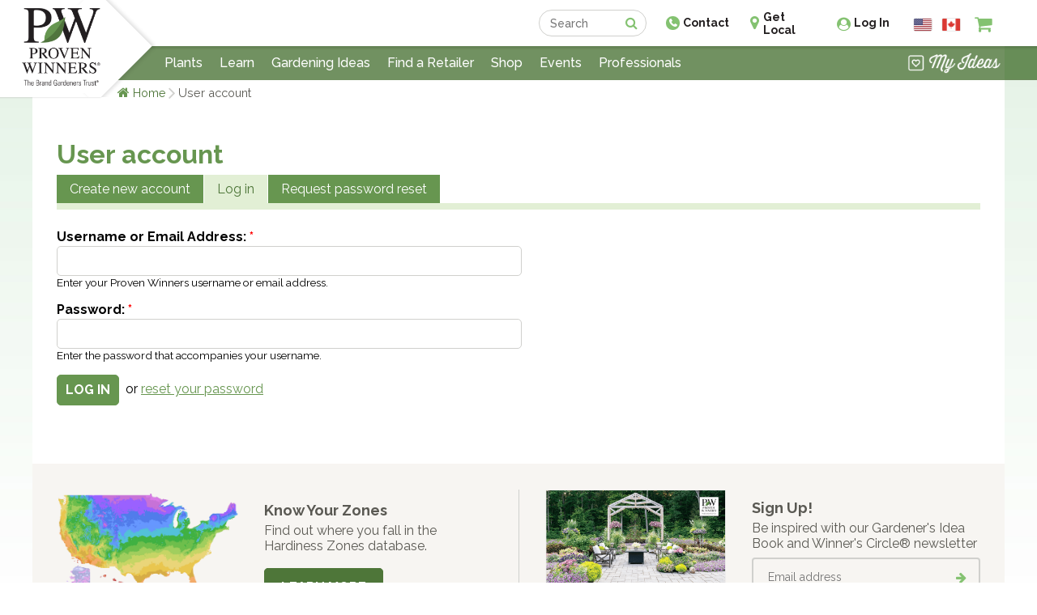

--- FILE ---
content_type: text/html; charset=utf-8
request_url: http://admin.provenwinners.com/user?destination=node%2F371418
body_size: 8727
content:

<!DOCTYPE html>
<html class="not-front not-logged-in page-user no-sidebars page-node- page-user redesign-2019" lang="en" dir="ltr">
<head>
<meta http-equiv="Content-Type" content="text/html; charset=utf-8" />
	<meta http-equiv="Content-Type" content="text/html; charset=utf-8" />
<meta name="msvalidate.01" content="64A9FD3768AA433E4B6107AEC7A96060" />
<link rel="shortcut icon" href="https://www.provenwinners.com/sites/provenwinners.com/files/favicon.jpg" type="image/x-icon" />
<link rel="canonical" href="https://www.provenwinners.com/user" />
<meta name="revisit-after" content="1 day" />
	<title>User account | Proven Winners</title>

<!--  <script type="text/javascript" src="https://app.termly.io/resource-blocker/460b940f-304b-4663-9632-5a34ad20ad4f?autoBlock=on"></script>-->
  <script>
    window.dataLayer = window.dataLayer || [];
  </script>
  <!-- Google Tag Manager -->
  <script>(function(w,d,s,l,i){w[l]=w[l]||[];w[l].push({'gtm.start':
        new Date().getTime(),event:'gtm.js'});var f=d.getElementsByTagName(s)[0],
      j=d.createElement(s),dl=l!='dataLayer'?'&l='+l:'';j.async=true;j.src=
      'https://www.googletagmanager.com/gtm.js?id='+i+dl;f.parentNode.insertBefore(j,f);
    })(window,document,'script','dataLayer','GTM-PTF58N');</script>
  <!-- End Google Tag Manager -->

  <!-- Google Tag Manager (GTM-KRKB5CRT) for Paciolan -->
  <script>(function(w,d,s,l,i){w[l]=w[l]||[];w[l].push({'gtm.start':
        new Date().getTime(),event:'gtm.js'});var f=d.getElementsByTagName(s)[0],
      j=d.createElement(s),dl=l!='dataLayer'?'&l='+l:'';j.async=true;j.src=
      'https://www.googletagmanager.com/gtm.js?id='+i+dl;f.parentNode.insertBefore(j,f);
    })(window,document,'script','dataLayer','GTM-KRKB5CRT');</script>
  <!-- End Google Tag Manager (GTM-KRKB5CRT) -->

	<link type="text/css" rel="stylesheet" media="all" href="https://www.provenwinners.com/sites/provenwinners.com/files/css/css_f0914b026bb7198735871d4c37af42d7.css" />
<link type="text/css" rel="stylesheet" media="print" href="https://www.provenwinners.com/sites/provenwinners.com/files/css/css_8caeffe914ac3f83c4c160e3e36b4f05.css" />

	<!--[if lt IE 8]><link type="text/css" rel="stylesheet" media="all" href="/sites/all/themes/provenwinners/css/ie.css" /><![endif]-->
	<meta name="viewport" content="user-scalable=no, width=device-width, maximum-scale=1.0">
	<meta name="p:domain_verify" content="d795af3fffcea9f12666255a79a89658"/>
	<meta property="og:site_name" content="Proven Winners" />
	  </head>
<body class="not-front not-logged-in page-user no-sidebars page-node- page-user redesign-2019">
	<noscript>Javascript must be enabled for the correct page display.</noscript>
  <noscript><iframe src="https://www.googletagmanager.com/ns.html?id=GTM-PTF58N" height="0" width="0" style="display:none;visibility:hidden"></iframe></noscript>
  <!-- End Google Tag Manager (noscript) -->
	<span class="skip"><a href="#content">Skip to Content</a></span>
	<span class="skip"><a href="#nav">Skip to Navigation</a></span>
	<!-- page -->
	<div id="top" class="page">
		<div class="bg-left"></div>
		<div class="bg-right"></div>
		<!-- wrapper -->
		<div id="wrapper">
		  <!-- mobile menu topbar -->
<div class="mobile-top-bar">
    <i class="nav-toggle fa fa-reorder"><span> Menu</span></i>
  <a href="/" title="Home" class="pw-logo-link"><img class="pw-logo" src="https://www.provenwinners.com/sites/all/themes/provenwinners/images/pw-logo-no-tagline.png" alt="Proven Winners" /></a>
    <div class="mobile-nav-icons">
        <a href="/retailers/locate" title="Find a Retailer" class="mobile-icons"><i class="fa fa-map-marker"></i></a>        <a href="/user?destination=idea_boards" aria-label="Login to View My Idea Boards" class="idea-boards"><img src="/sites/all/themes/provenwinners/images/ideas-icon.png" class="idea-boards-icon" alt="My Idea Boards" /></a>                    <a href="/user" title="User Login" class="mobile-icons"><i class="fa fa-user-circle"></i></a>
                    <pw-header-cart :initialcount="0"></pw-header-cart>
    </div>
</div>

<!-- mobile menu slideout menu -->
<div class="mobile-slideout-menu">
    <div class="form-search">
      <form action="/search/content"  accept-charset="UTF-8" method="post" id="search-theme-form">
<div class='form-elements'><div class="form-item form-item-type-textfield" id="edit-search-theme-form-1-wrapper">
 <label for="edit-search-theme-form-1">Search this site: </label>
 <input type="text" maxlength="128" name="search_theme_form" id="edit-search-theme-form-1" size="15" value="" title="Enter the terms you wish to search for." placeholder="Search" class="form-text  " />
</div>
<input type="submit" name="op" id="edit-submit-1" value="Search"  class="form-submit" />
<input type="hidden" name="form_build_id" id="form-7w0SVHhN4CVmNXBvQodWD8UeRgKUZfwKRjnpksrM6Q4" value="form-7w0SVHhN4CVmNXBvQodWD8UeRgKUZfwKRjnpksrM6Q4"  />
<input type="hidden" name="form_id" id="edit-search-theme-form" value="search_theme_form"  />

</div></form>
    </div>
    <div class="navbar">
      <div class="countries">
        <a class="country-icon" href="/catalog"><img alt="Shop United States" src="/sites/all/themes/provenwinners/images/american-flag.png" width="40" ></a>
          <a class="country-icon" href="/catalog-canada"><img alt="Shop Canada" src="/sites/all/themes/provenwinners/images/canada-flag.png" width="40" ></a>
      </div>
      <div id="block-proven_winners-primary_menu" class="clear-block block block-proven_winners">
    	    <div class="block-content">
  	 <div class="menu-block- menu-name-primary-links parent-mlid- menu-level-0">
  
  <div class="menu-wrapper">
    <ul class="menu"><li class="expanded first menu-mlid-2854"><a href="/plants/search" class=" has-drop">Plants</a>
  <div class="menu-wrapper">
    <ul class="menu"><li class="leaf first menu-mlid-36280"><a href="/professionals/plants/search/year/2026" class="">2026 New Varieties</a></li>
<li class="leaf menu-mlid-49988"><a href="https://www.provenwinners.com/26_top_picks" class="" target="_blank">2026 Top Picks</a></li>
<li class="leaf menu-mlid-49987"><a href="https://www.provenwinners.com/container-gardening/container-recipes/search" class="" target="_blank">Container Garden Recipe Search</a></li>
<li class="leaf menu-mlid-54662"><a href="/Deer_Proof_Shrubs" class="">Deer Proof™ Plant Program</a></li>
<li class="leaf menu-mlid-54661"><a href="/Incheck_Shrubs" class="">InCheck Non-Invasive Plant Program</a></li>
<li class="leaf menu-mlid-46985"><a href="https://www.provenwinners.com/leafjoy" class="" target="_blank">leafjoy® Houseplants</a></li>
<li class="leaf menu-mlid-37976"><a href="https://www.provenwinners.com/All_national_plants_recipes" class="" target="_blank">National Plants of the Year</a></li>
<li class="leaf menu-mlid-54668 has-children"><a href="/bulbs" class="">Flowering Bulbs</a></li>
<li class="leaf menu-mlid-3844"><a href="/plants/search" class="">Plant Search</a></li>
<li class="leaf menu-mlid-54663"><a href="/plants/search/advanced" class="">Plant Search - Advanced</a></li>
<li class="leaf menu-mlid-6538"><a href="/learn/plant-trials" class="">Plant Trials</a></li>
<li class="leaf last menu-mlid-36270"><a href="http://www.beauty.provenwinners.com/#!plants-by-climate/hjukz" class="" target="_blank">Regional Recommendations</a></li>
</ul>
  </div>
</li>
<li class="leaf menu-mlid-37398"><a href="/learn-0" class="">Learn</a></li>
<li class="leaf menu-mlid-37399"><a href="/gardening-ideas" class="">Gardening Ideas</a></li>
<li class="leaf menu-mlid-2853"><a href="/retailers/locate" class="">Find a Retailer</a></li>
<li class="expanded menu-mlid-3877"><a href="/catalog" class=" has-drop">Shop</a>
  <div class="menu-wrapper">
    <ul class="menu"><li class="leaf first menu-mlid-54650"><a href="/catalog/plants-on-sale" class="">Plants On Sale</a></li>
<li class="leaf last menu-mlid-54684"><a href="/product/gift-certificate-provenwinnerscom" class="">Gift Certificates</a></li>
</ul>
  </div>
</li>
<li class="leaf menu-mlid-54654"><a href="/learn/events" class="">Events</a></li>
<li class="expanded last menu-mlid-2855"><a href="/professionals" class=" has-drop">Professionals</a>
  <div class="menu-wrapper">
    <ul class="menu"><li class="leaf first menu-mlid-37400"><a href="/user/register" class="">Create Account</a></li>
<li class="leaf menu-mlid-54677"><a href="https://www.provenwinners.com/professionals#Pro_Shop" class="" target="_blank">Pro Shop</a></li>
<li class="leaf menu-mlid-36210"><a href="/professionals/advertising" class="">National Advertising Campaign</a></li>
<li class="leaf menu-mlid-12748"><a href="/professionals/professional-account/upgrade" class="">Upgrade Account to Professional</a></li>
<li class="leaf menu-mlid-47571"><a href="/connect-plus" class="">Enroll in CONNECT+</a></li>
<li class="leaf menu-mlid-12754"><a href="/category/store/professional-catalogs-and-books-0" class="">Free Catalogs</a></li>
<li class="leaf menu-mlid-15618"><a href="/professionals/online-catalogs" class="">Online Catalogs</a></li>
<li class="leaf menu-mlid-12752"><a href="/Professionals/Photo_Library_Brandfolder" class="">Photo Library</a></li>
<li class="leaf menu-mlid-12753"><a href="http://www.youtube.com/user/provenwinners" class="" target="_blank">Video Library</a></li>
<li class="leaf menu-mlid-12758"><a href="/professionals/newsletters" class="">Newsletters</a></li>
<li class="leaf last menu-mlid-17268"><a href="/professionals/marketing-tools/printable-catalog" class="">Printable Catalogs</a></li>
</ul>
  </div>
</li>
</ul>
  </div>
</div>
    </div>
  </div>    </div>
</div>

<!-- header -->
<div id="header">
  <div class="breadcrumbs"><div class="item-list"><ul><li class="first"><a href="/">Home</a></li>
<li class="last">User account</li>
</ul></div></div>
  <!-- top bar -->
	<div class="topbar">
		<div class="mobile-only email-signup">
			<form method="POST" action="/winners-circle">
					<label for="header-email" class="tw-sr-only">Sign up for emails</label>
					<input type="email"
						 id="header-email"
						 placeholder="Sign up for emails"
						 name="email" class="form-text" />
					<input type="submit"
						 value="Continue"
						 class="form-submit submit-arrow" />
			</form>
    </div>
    <div class="search-and-user-menu">
      <div class="form-search">
        <form action="/search/content"  accept-charset="UTF-8" method="post" id="search-theme-form">
<div class='form-elements'><div class="form-item form-item-type-textfield" id="edit-search-theme-form-1-wrapper">
 <label for="edit-search-theme-form-1">Search this site: </label>
 <input type="text" maxlength="128" name="search_theme_form" id="edit-search-theme-form-1" size="15" value="" title="Enter the terms you wish to search for." placeholder="Search" class="form-text  " />
</div>
<input type="submit" name="op" id="edit-submit-1" value="Search"  class="form-submit" />
<input type="hidden" name="form_build_id" id="form-7w0SVHhN4CVmNXBvQodWD8UeRgKUZfwKRjnpksrM6Q4" value="form-7w0SVHhN4CVmNXBvQodWD8UeRgKUZfwKRjnpksrM6Q4"  />
<input type="hidden" name="form_id" id="edit-search-theme-form" value="search_theme_form"  />

</div></form>
      </div>
        <div class="question-feedback-menu">
    <div class="question-feedback-header">
       <a href="/feedback" title="Question and Feedback Form" class="question-feedback-icon"><i class="fa fa-phone"></i> <span>Contact</span></a>
    </div>
    <div class="question-feedback-content">
        <div class="question-feedback-link">
            <span class="feedback-bold"><p>Question? Feedback?</p></span>
            <p>We're listening!</p></br>
            <div class="question-feedback-button">
               <a class="contact-us-feedback" href="/feedback" title="Question and Feedback Form">Contact Us&nbsp;<span class="fa fa-arrow-right"></span></a>
            </div>
        </div>
    </div>
  </div>        <div class="get-local-menu">
    <div class="get-local-header">
        <i class="fa fa-map-marker"></i><p>Get Local</p>
    </div>
    <div id="local-container" class="get-local-content local-container">
        <div id="block-proven_winners-local_information" class="block block-proven_winners">
            <div class="block-content">
                <div class="section retailers">
<h3 class="block-subject">Get Local</h3><div id="location-information-trigger" class="location-information-trigger"><p>Find locations near you that offer Proven Winners products</p><div class="more"><a class="trigger">View Local Retailers</a></div></div></div>

            </div>
         </div>
     </div>
   </div>      <div id="block-proven_winners-user_menu_block" class="clear-block block block-proven_winners">
    	    <div class="block-content">
  	 <div class="user-menu-block"><span class="login"><i class="fa fa-user-circle"></i><a href="/user?destination=node%2F371418" class="active">Log In</a></span><a class="country-icon" href="/catalog"><img alt="Shop United States" src="/sites/all/themes/provenwinners/images/american-flag.png" width="24" ></a>
      <a class="country-icon" href="/catalog-canada"><img alt="Shop Canada" src="/sites/all/themes/provenwinners/images/canada-flag.png" width="24" ></a><pw-header-cart :initialcount="0"></pw-header-cart><div class="idea-boards"><div class="idea-boards-txt"><div class="idea-boards-icon"><a class="header-heart-icon" aria-label="View My Idea Boards" href="#"><img src="/sites/all/themes/provenwinners/images/my-ideas.png" alt="My Idea Boards" /></a>
		      <div class="idea-dropdown"><p class="idea-boards-desc">Find plants you love and create idea boards for all your projects.</p><p class="idea-boards-desc">To create an idea board, sign in or create an account.</p><div class="error_message"></div>
	  	          <div class="idea_board_warp"><div class="idea-form-email">
				          <div class="form-email-field">
				            <input id="user-email" name="user-email" size="15" class="idea-form-user" placeholder="Email Address" type="text">
				          </div>
				          <input id="idea-email-submit" name="Submit" class="form-submit idea-board-submitted" type="button">
				       </div><div class="idea-boards-login">Already Started?
			       <a href="#" id="idea-login-link">Login <i class="fa fa-arrow-right"></i></a>
			      </div></div></div></div></div></div></div><div id="nav-menu-overlay"></div>    </div>
  </div>    </div>
	</div>
	<!-- main navigation -->
	<div id="nav" class="navbar">
		<div id="block-proven_winners-primary_menu" class="clear-block block block-proven_winners">
    	    <div class="block-content">
  	 <div class="menu-block- menu-name-primary-links parent-mlid- menu-level-0">
  
  <div class="menu-wrapper">
    <ul class="menu"><li class="expanded first menu-mlid-2854"><a href="/plants/search" class=" has-drop">Plants</a>
  <div class="menu-wrapper">
    <ul class="menu"><li class="leaf first menu-mlid-36280"><a href="/professionals/plants/search/year/2026" class="">2026 New Varieties</a></li>
<li class="leaf menu-mlid-49988"><a href="https://www.provenwinners.com/26_top_picks" class="" target="_blank">2026 Top Picks</a></li>
<li class="leaf menu-mlid-49987"><a href="https://www.provenwinners.com/container-gardening/container-recipes/search" class="" target="_blank">Container Garden Recipe Search</a></li>
<li class="leaf menu-mlid-54662"><a href="/Deer_Proof_Shrubs" class="">Deer Proof™ Plant Program</a></li>
<li class="leaf menu-mlid-54661"><a href="/Incheck_Shrubs" class="">InCheck Non-Invasive Plant Program</a></li>
<li class="leaf menu-mlid-46985"><a href="https://www.provenwinners.com/leafjoy" class="" target="_blank">leafjoy® Houseplants</a></li>
<li class="leaf menu-mlid-37976"><a href="https://www.provenwinners.com/All_national_plants_recipes" class="" target="_blank">National Plants of the Year</a></li>
<li class="leaf menu-mlid-54668 has-children"><a href="/bulbs" class="">Flowering Bulbs</a></li>
<li class="leaf menu-mlid-3844"><a href="/plants/search" class="">Plant Search</a></li>
<li class="leaf menu-mlid-54663"><a href="/plants/search/advanced" class="">Plant Search - Advanced</a></li>
<li class="leaf menu-mlid-6538"><a href="/learn/plant-trials" class="">Plant Trials</a></li>
<li class="leaf last menu-mlid-36270"><a href="http://www.beauty.provenwinners.com/#!plants-by-climate/hjukz" class="" target="_blank">Regional Recommendations</a></li>
</ul>
  </div>
</li>
<li class="leaf menu-mlid-37398"><a href="/learn-0" class="">Learn</a></li>
<li class="leaf menu-mlid-37399"><a href="/gardening-ideas" class="">Gardening Ideas</a></li>
<li class="leaf menu-mlid-2853"><a href="/retailers/locate" class="">Find a Retailer</a></li>
<li class="expanded menu-mlid-3877"><a href="/catalog" class=" has-drop">Shop</a>
  <div class="menu-wrapper">
    <ul class="menu"><li class="leaf first menu-mlid-54650"><a href="/catalog/plants-on-sale" class="">Plants On Sale</a></li>
<li class="leaf last menu-mlid-54684"><a href="/product/gift-certificate-provenwinnerscom" class="">Gift Certificates</a></li>
</ul>
  </div>
</li>
<li class="leaf menu-mlid-54654"><a href="/learn/events" class="">Events</a></li>
<li class="expanded last menu-mlid-2855"><a href="/professionals" class=" has-drop">Professionals</a>
  <div class="menu-wrapper">
    <ul class="menu"><li class="leaf first menu-mlid-37400"><a href="/user/register" class="">Create Account</a></li>
<li class="leaf menu-mlid-54677"><a href="https://www.provenwinners.com/professionals#Pro_Shop" class="" target="_blank">Pro Shop</a></li>
<li class="leaf menu-mlid-36210"><a href="/professionals/advertising" class="">National Advertising Campaign</a></li>
<li class="leaf menu-mlid-12748"><a href="/professionals/professional-account/upgrade" class="">Upgrade Account to Professional</a></li>
<li class="leaf menu-mlid-47571"><a href="/connect-plus" class="">Enroll in CONNECT+</a></li>
<li class="leaf menu-mlid-12754"><a href="/category/store/professional-catalogs-and-books-0" class="">Free Catalogs</a></li>
<li class="leaf menu-mlid-15618"><a href="/professionals/online-catalogs" class="">Online Catalogs</a></li>
<li class="leaf menu-mlid-12752"><a href="/Professionals/Photo_Library_Brandfolder" class="">Photo Library</a></li>
<li class="leaf menu-mlid-12753"><a href="http://www.youtube.com/user/provenwinners" class="" target="_blank">Video Library</a></li>
<li class="leaf menu-mlid-12758"><a href="/professionals/newsletters" class="">Newsletters</a></li>
<li class="leaf last menu-mlid-17268"><a href="/professionals/marketing-tools/printable-catalog" class="">Printable Catalogs</a></li>
</ul>
  </div>
</li>
</ul>
  </div>
</div>
    </div>
  </div>	</div>
	<!-- logo -->
  <div class="logo"><strong><a accesskey="H" href="/" aria-label="Home"><span class="tw-sr-only">Home</span></a></strong></div>
  <img class="logo-print" src="https://www.provenwinners.com/sites/all/themes/provenwinners/images/logo-print.gif" alt="Proven Winners" />
</div>


			<!-- main -->
			<div id="main" class="clear-block">
              				<div id="content">
					<div class="content mobile-only-page-para-alignment">
						            			<div class="page-title">
  <h1>User account</h1>
</div>
						<div id="tabs-wrapper" class="clear-block">						<ul class="tabs primary"><li ><a href="/user/register">Create new account</a></li>
<li class="active" ><a href="/user" class="active">Log in</a></li>
<li ><a href="/user/password">Request password reset</a></li>
</ul></div>																														<form action="/user?destination=node%2F371418"  accept-charset="UTF-8" method="post" id="user-login">
<div class='form-elements'><div class="form-item form-item-type-textfield" id="edit-name-wrapper">
 <label for="edit-name">Username or Email Address: <span class="form-required" title="This field is required.">*</span></label>
 <input type="text" maxlength="60" name="name" id="edit-name" size="60" value="" class="form-text required" />
 <div class="description">Enter your Proven Winners username or email address.</div>
</div>
<div class="form-item form-item-type-password" id="edit-pass-wrapper">
 <label for="edit-pass">Password: <span class="form-required" title="This field is required.">*</span></label>
 <input type="password" name="pass" id="edit-pass"  maxlength="128"  size="60"  class="form-text required" />
 <div class="description">Enter the password that accompanies your username.</div>
</div>
<input type="hidden" name="form_build_id" id="form-DI-3b9GldK52NHSnlBN6EWaJCDznQ00lQ9ADTS_A6CM" value="form-DI-3b9GldK52NHSnlBN6EWaJCDznQ00lQ9ADTS_A6CM"  />
<input type="hidden" name="form_id" id="edit-user-login" value="user_login"  />
<input type="submit" name="op" id="edit-submit" value="Log in"  class="form-submit" />
<span class="tw-pl-1 tw-align-top tw-mt-2 tw-inline-block">or <a href="/user/password?destination=node%2F371418" class="password-reset">reset your password</a></span>
</div></form>
					</div>
				</div>

        <div id="side-bar-right" class="side-bar">
          <div class="content">
                      </div>
        </div>

      </div>     
<!-- footer -->
    <div class="footer-topbar">
      <div class="footer-topbar-left">
    <div class="footer-topbar-img"><img class="hardy-zone-map" alt="hardy zone map" width="223px"
src="/sites/all/themes/provenwinners/images/hardiness-zone/pw-hardiness-zones-allzones.png"/></div>
    <div class="footer-topbar-content">
      <div class="footer-topbar-header"><h2>Know Your Zones</h2></div>
      <div class="footer-topbar-text">Find out where you fall in the Hardiness Zones database.</div>
      <div class="footer-topbar-button"><a href="/learn/usda-hardiness-zones/zone-map">Learn More</a></div>
    </div>
</div><div class="footer-topbar-right">
    <div class="footer-topbar-img"><img class="gib-img" alt="Garden Idea Book"
     width="223px" src="/sites/all/themes/provenwinners/images/gib-cover-2026.png"/></div>
    <div class="footer-topbar-content">
      <div class="footer-topbar-header"><h2>Sign Up!</h2></div>
      <div class="footer-topbar-text">Be inspired with our Gardener's Idea Book and Winner's Circle&reg; newsletter</div>
      <div class="gib-email">
          <form class="wc-signup" action="/winners-circle" method="POST">
              <label for="footer-email" class="sr-only">Email address</label>
              <input type="email" id="footer-email" class="hint text" name="email" placeholder="Email address" title="Enter Your Email Address" />
              <label for="footer-submit" class="sr-only">Submit email signup</label>
              <input type="submit" id="footer-submit" value="Sign Up" />
          </form>
      </div>
    </div>
</div>    </div>
<div id="footer" class="mobile-footer-top-pad">
  <div class="columns">
    <div class="column column-left">
      <div class="content">
        <div id="block-block-14" class="clear-block block block-block">
    <div class="block-content">
        <div class="copyright">
            <p class="h3">Proven Winners</p>
            <p>&copy; 2026 Proven Winners. All Rights Reserved.</p>
        </div>
    </div>
</div>
<div id="block-menu-secondary-links" class="clear-block block block-menu">
    <div class="block-content">
        <div class="menu-wrapper">
            <ul class="menu">
                <li class="leaf first"><a href="/why-proven-winners" title="About Proven Winners">About Proven Winners</a>
                </li>
                <li class="leaf"><a href="/accessibility" title="Privacy Policy">Accessibility Statement</a></li>
                <li class="leaf"><a href="https://app.termly.io/policy-viewer/policy.html?policyUUID=5a8de4e6-865b-4a6b-a85a-1a89ef433480" target="_blank" title="Privacy Policy">Privacy Policy</a>
                </li>
                <li class="leaf last"><a href="https://app.termly.io/policy-viewer/policy.html?policyUUID=86e5ba3e-7fa4-49f6-b127-e77b4bd6facf" target="_blank" title="Terms and Conditions">Terms and Conditions</a>
                </li>
            </ul>
        </div>
    </div>
</div>
<div id="block-menu-menu-footer-menu-2" class="clear-block block block-menu">
    <div class="block-content">

        <div class="menu-wrapper">
            <ul class="menu">
                <li class="leaf first"><a href="/why-proven-winners/contact-us" title="Contact Us">Contact Us</a>
                </li>
                <li class="leaf last"><a href="/media-kit" title="">Press Room</a>
                </li>
              <li class="leaf last"><a href="https://app.termly.io/policy-viewer/policy.html?policyUUID=8bf7dae6-6724-48a4-95c8-606b87f6ad37" target="_blank" title="Disclaimer">Disclaimer</a>
              </li>
            </ul>
        </div>
    </div>
</div>
      </div>
    </div>
    <div class="column column-right">
      <div class="content">
                <div class="footer-social-media">
  <span class="h3">Connect with us</span>
  <a href="http://www.facebook.com/ProvenWinners" title="Proven Winners on Facebook" target="_blank">
    <i class="fa fa-facebook"></i>
  </a>
  <a href="http://instagram.com/provenwinners" title="Proven Winners on Instagram" target="_blank">
    <i class="fa fa-instagram"></i>
  </a>
  <a href="https://www.tiktok.com/@provenwinners_official" title="Proven Winners on TikTok" target="_blank">
    <svg xmlns="http://www.w3.org/2000/svg" viewBox="0 0 448 512"><path d="M448 209.9a210.1 210.1 0 0 1 -122.8-39.3V349.4A162.6 162.6 0 1 1 185 188.3V278.2a74.6 74.6 0 1 0 52.2 71.2V0l88 0a121.2 121.2 0 0 0 1.9 22.2h0A122.2 122.2 0 0 0 381 102.4a121.4 121.4 0 0 0 67 20.1z"/></svg>
  </a>
  <a href="http://www.youtube.com/user/provenwinners" title="Proven Winners on YouTube" target="_blank">
    <i class="fa fa-youtube"></i>
  </a>
  <a href="http://pinterest.com/provenwinners/" title="Proven Winners on Pinterest" target="_blank">
    <i class="fa fa-pinterest"></i>
  </a>
</div>

<div class="homepage-only-footer">
    <div class="footer-feedback">
        <a href="/feedback" title="We are listening">
            <div class="q-icon">
                <i class="fa fa-question-circle"></i>
            </div>
            <div class="q-text">
                <span>Question? Feedback?</span>
                We're listening
            </div>
        </a>
    </div>
</div>
<div class="clearfix"></div>
      </div>
    </div>
  </div>
  </div>


<span class="skip"><a href="#top">Back to Top</a></span>
<a href="#top" id="scroll-to-top" class="mobile-move-top-anchor mobile-only" aria-label="Scroll to top"><i class="fa fa-caret-up" aria-hidden="true"></i></a>

<!--[if !IE]>-->
<script>
  (function(d){
    var isIE11 = !!window.MSInputMethodContext && !!document.documentMode;
    if(!isIE11) { // IE 11 doesn't respect conditional tags
      var s = d.createElement("script");
      s.setAttribute("data-position", 3);
      s.setAttribute("data-account", "Bm72MGOZWN");
      s.setAttribute("src", "https://cdn.userway.org/widget.js");
      (d.body || d.head).appendChild(s);
    }
  })(document)
</script>
<noscript>
  Please ensure Javascript is enabled for purposes of
  <a href="https://userway.org">website accessibility</a>
</noscript>
<!--<![endif]-->
	  </div> 	</div> 	
	<div class="modal off" id="text-location-modal">
  <div class="wrapper" style="max-width:480px;">
    <form id="textRetailerLocationForm">
      <div class="modal-close" onclick="closeModal('text-location-modal')">X</div>
      <div class="modal-header">Text Me Retailer Information</div>
      <div class="modal-hidden-content"><p><strong>Thank you, you should receive a text shortly with the location information.</strong></p></div>
      <div class="modal-content">
        <div id="smsError" class="modal-alert-error" style="display: none"></div>
        <p>Enter your phone number, and we'll send you the location and contact information of your nearest retailers.</p>
        <p style="margin-bottom: 0">
          <input type="hidden" name="location-text-locations" id="location-text-locations">
          <label for="location-text-phone">Phone number</label><br />
          <input type="text" class="phone-number" name="location-text-phone"
                 id="location-text-phone"
                 maxlength="13"
                 placeholder="(555)555-2368" /></p>
        <label for="g-recaptcha-response" id="smsValidPhone" class="modal-alert-warning" style="display:none">Please enter a valid phone number</label>
        <div class="g-recaptcha" data-sitekey="6Lelqb4SAAAAAM6eUFB5ApMvMM2jKRnFipfGSLz-" data-theme="light" data-type="image"></div><script type="text/javascript" src="https://www.google.com/recaptcha/api.js?hl=en" async="async" defer="defer"></script>        <p id="smsValidCaptcha" class="modal-alert-warning" style="display:none">Please verify that you are not a robot</p>
        <button type="button" class="submit" onclick="textMeRetailerInfo()">Submit</button>
      </div>
    </form>
  </div>
</div>
<script type="text/javascript" src="http://admin.provenwinners.com/sites/provenwinners.com/files/js/js_8eece3dbedbbeb88427230c8950133d5.js"></script>
<script type="text/javascript">
<!--//--><![CDATA[//><!--
jQuery.extend(Drupal.settings, {"basePath":"\/","lightbox2":{"rtl":0,"file_path":"\/(\\w\\w\/)sites\/provenwinners.com\/files","default_image":"\/sites\/all\/modules\/lightbox2\/images\/brokenimage.jpg","border_size":10,"font_color":"000","box_color":"fff","top_position":"","overlay_opacity":"0.8","overlay_color":"000","disable_close_click":1,"resize_sequence":0,"resize_speed":400,"fade_in_speed":400,"slide_down_speed":600,"use_alt_layout":0,"disable_resize":0,"disable_zoom":0,"force_show_nav":0,"show_caption":1,"loop_items":0,"node_link_text":"View Image Details","node_link_target":"_blank","image_count":"Image !current of !total","video_count":"Video !current of !total","page_count":"Page !current of !total","lite_press_x_close":"press \u003ca href=\"#\" onclick=\"hideLightbox(); return FALSE;\"\u003e\u003ckbd\u003ex\u003c\/kbd\u003e\u003c\/a\u003e to close","download_link_text":"","enable_login":false,"enable_contact":false,"keys_close":"c x 27","keys_previous":"p 37","keys_next":"n 39","keys_zoom":"z","keys_play_pause":"32","display_image_size":"original","image_node_sizes":"()","trigger_lightbox_classes":"","trigger_lightbox_group_classes":"","trigger_slideshow_classes":"","trigger_lightframe_classes":"","trigger_lightframe_group_classes":"","custom_class_handler":"lightframe_ungrouped","custom_trigger_classes":"img.modal,img.lightbox,img.popup","disable_for_gallery_lists":1,"disable_for_acidfree_gallery_lists":true,"enable_acidfree_videos":true,"slideshow_interval":5000,"slideshow_automatic_start":true,"slideshow_automatic_exit":true,"show_play_pause":true,"pause_on_next_click":false,"pause_on_previous_click":true,"loop_slides":false,"iframe_width":600,"iframe_height":400,"iframe_border":1,"enable_video":0},"pw":{"googlemap_apikey":"AIzaSyCcQZTxmbXJ0MwvbiD1Pp9hhEwIEHeoSv8"},"CToolsUrlIsAjaxTrusted":{"\/user?destination=node%2F371418":true,"\/search\/content":true},"googleanalytics":{"trackOutbound":1,"trackMailto":1,"trackDownload":1,"trackDownloadExtensions":"7z|aac|arc|arj|asf|asx|avi|bin|csv|doc|exe|flv|gif|gz|gzip|hqx|jar|jpe?g|js|mp(2|3|4|e?g)|mov(ie)?|msi|msp|pdf|phps|png|ppt|qtm?|ra(m|r)?|sea|sit|tar|tgz|torrent|txt|wav|wma|wmv|wpd|xls|xml|z|zip","trackCrossDomains":["http:\/\/highland.farm"]}});
//--><!]]>
</script>
<script type="text/javascript">
<!--//--><![CDATA[//><!--
(function(i,s,o,g,r,a,m){i["GoogleAnalyticsObject"]=r;i[r]=i[r]||function(){(i[r].q=i[r].q||[]).push(arguments)},i[r].l=1*new Date();a=s.createElement(o),m=s.getElementsByTagName(o)[0];a.async=1;a.src=g;m.parentNode.insertBefore(a,m)})(window,document,"script","//www.google-analytics.com/analytics.js","ga");dataLayer.push({"dimension1": "anonymous user"});
//--><!]]>
</script>
<link href="//netdna.bootstrapcdn.com/font-awesome/4.7.0/css/font-awesome.min.css" rel="stylesheet"><div class='idea-boards-grid-main not-available'><div class="idea-boards"><div class="idea-boards-txt"><div class="idea-grid-dropdown"><span class="idea-dropdown-close"><i class="fa fa-close"></i></span><p class="idea-boards-desc">Find plants you love and create idea boards for all your projects.</p><p class="idea-boards-desc">To create an idea board, sign in or create an account.</p><div class="error_message"></div>
	  	          <div class="idea_board_warp"><div class="idea-form-email">
				          <div class="form-email-field">
				            <input id="user-email" name="user-email" size="15" class="idea-form-user" placeholder="Email Address" type="text">
				          </div>
				          <input id="idea-email-submit" name="Submit" class="form-submit idea-board-submitted" type="button">
				       </div></div></div></div></div></div><div class="idea-boards-overlay" ></div><div class="idea-board-loading" ></div>
<div class='plant-search-overlay'></div>
<script type="text/javascript" src="http://admin.provenwinners.com/sites/provenwinners.com/files/js/js_f8fba1698f1be9e249550c5389b29edc.js"></script>
<script type="text/javascript" src="http://admin.provenwinners.com/sites/all/modules/proven_winners/assets/dist/runtime.96728735.js?b"></script>
<script type="text/javascript" src="http://admin.provenwinners.com/sites/all/modules/proven_winners/assets/dist/vendor.3c4dc996.js?b"></script>
<script type="text/javascript" src="http://admin.provenwinners.com/sites/all/modules/proven_winners/assets/dist/components.7133e17a.js?b"></script>
<!--[if lt IE 9]>
 <script type="text/javascript" src="/sites/all/themes/provenwinners/js/non_sni_browsers.js"></script>
<![endif]-->
<!-- admin.provenwinners.com -->
<!-- emfluence website tracking -->
<script>(function(i,s,o,g,r,a,m){i[r]=i[r]||function(){(i[r].q=i[r].q||[]).push(arguments);},a=s.createElement(o),m=s.getElementsByTagName(o)[0];a.async=1;a.src=g;m.parentNode.insertBefore(a,m);})(window,document,"script","https://cdn.emailer.emfluence.com/app/webtracking/js/emfl_tr.js","emfl_tracking");emfl_tracking("create", {"siteKey": "8CB53DB7-5849-4B47-B9AD-1B863AD4EF13", "trackingDuration": 30});</script>
<!-- Klaviyo onsite tracking -->
<script async type="text/javascript" src="//static.klaviyo.com/onsite/js/Yq8DqB/klaviyo.js"></script>
<pw-modal-portal></pw-modal-portal>
</body>
</html>


--- FILE ---
content_type: text/html; charset=utf-8
request_url: https://www.google.com/recaptcha/api2/anchor?ar=1&k=6Lelqb4SAAAAAM6eUFB5ApMvMM2jKRnFipfGSLz-&co=aHR0cDovL2FkbWluLnByb3Zlbndpbm5lcnMuY29tOjgw&hl=en&type=image&v=PoyoqOPhxBO7pBk68S4YbpHZ&theme=light&size=normal&anchor-ms=20000&execute-ms=30000&cb=5l42i7t7g2t3
body_size: 49410
content:
<!DOCTYPE HTML><html dir="ltr" lang="en"><head><meta http-equiv="Content-Type" content="text/html; charset=UTF-8">
<meta http-equiv="X-UA-Compatible" content="IE=edge">
<title>reCAPTCHA</title>
<style type="text/css">
/* cyrillic-ext */
@font-face {
  font-family: 'Roboto';
  font-style: normal;
  font-weight: 400;
  font-stretch: 100%;
  src: url(//fonts.gstatic.com/s/roboto/v48/KFO7CnqEu92Fr1ME7kSn66aGLdTylUAMa3GUBHMdazTgWw.woff2) format('woff2');
  unicode-range: U+0460-052F, U+1C80-1C8A, U+20B4, U+2DE0-2DFF, U+A640-A69F, U+FE2E-FE2F;
}
/* cyrillic */
@font-face {
  font-family: 'Roboto';
  font-style: normal;
  font-weight: 400;
  font-stretch: 100%;
  src: url(//fonts.gstatic.com/s/roboto/v48/KFO7CnqEu92Fr1ME7kSn66aGLdTylUAMa3iUBHMdazTgWw.woff2) format('woff2');
  unicode-range: U+0301, U+0400-045F, U+0490-0491, U+04B0-04B1, U+2116;
}
/* greek-ext */
@font-face {
  font-family: 'Roboto';
  font-style: normal;
  font-weight: 400;
  font-stretch: 100%;
  src: url(//fonts.gstatic.com/s/roboto/v48/KFO7CnqEu92Fr1ME7kSn66aGLdTylUAMa3CUBHMdazTgWw.woff2) format('woff2');
  unicode-range: U+1F00-1FFF;
}
/* greek */
@font-face {
  font-family: 'Roboto';
  font-style: normal;
  font-weight: 400;
  font-stretch: 100%;
  src: url(//fonts.gstatic.com/s/roboto/v48/KFO7CnqEu92Fr1ME7kSn66aGLdTylUAMa3-UBHMdazTgWw.woff2) format('woff2');
  unicode-range: U+0370-0377, U+037A-037F, U+0384-038A, U+038C, U+038E-03A1, U+03A3-03FF;
}
/* math */
@font-face {
  font-family: 'Roboto';
  font-style: normal;
  font-weight: 400;
  font-stretch: 100%;
  src: url(//fonts.gstatic.com/s/roboto/v48/KFO7CnqEu92Fr1ME7kSn66aGLdTylUAMawCUBHMdazTgWw.woff2) format('woff2');
  unicode-range: U+0302-0303, U+0305, U+0307-0308, U+0310, U+0312, U+0315, U+031A, U+0326-0327, U+032C, U+032F-0330, U+0332-0333, U+0338, U+033A, U+0346, U+034D, U+0391-03A1, U+03A3-03A9, U+03B1-03C9, U+03D1, U+03D5-03D6, U+03F0-03F1, U+03F4-03F5, U+2016-2017, U+2034-2038, U+203C, U+2040, U+2043, U+2047, U+2050, U+2057, U+205F, U+2070-2071, U+2074-208E, U+2090-209C, U+20D0-20DC, U+20E1, U+20E5-20EF, U+2100-2112, U+2114-2115, U+2117-2121, U+2123-214F, U+2190, U+2192, U+2194-21AE, U+21B0-21E5, U+21F1-21F2, U+21F4-2211, U+2213-2214, U+2216-22FF, U+2308-230B, U+2310, U+2319, U+231C-2321, U+2336-237A, U+237C, U+2395, U+239B-23B7, U+23D0, U+23DC-23E1, U+2474-2475, U+25AF, U+25B3, U+25B7, U+25BD, U+25C1, U+25CA, U+25CC, U+25FB, U+266D-266F, U+27C0-27FF, U+2900-2AFF, U+2B0E-2B11, U+2B30-2B4C, U+2BFE, U+3030, U+FF5B, U+FF5D, U+1D400-1D7FF, U+1EE00-1EEFF;
}
/* symbols */
@font-face {
  font-family: 'Roboto';
  font-style: normal;
  font-weight: 400;
  font-stretch: 100%;
  src: url(//fonts.gstatic.com/s/roboto/v48/KFO7CnqEu92Fr1ME7kSn66aGLdTylUAMaxKUBHMdazTgWw.woff2) format('woff2');
  unicode-range: U+0001-000C, U+000E-001F, U+007F-009F, U+20DD-20E0, U+20E2-20E4, U+2150-218F, U+2190, U+2192, U+2194-2199, U+21AF, U+21E6-21F0, U+21F3, U+2218-2219, U+2299, U+22C4-22C6, U+2300-243F, U+2440-244A, U+2460-24FF, U+25A0-27BF, U+2800-28FF, U+2921-2922, U+2981, U+29BF, U+29EB, U+2B00-2BFF, U+4DC0-4DFF, U+FFF9-FFFB, U+10140-1018E, U+10190-1019C, U+101A0, U+101D0-101FD, U+102E0-102FB, U+10E60-10E7E, U+1D2C0-1D2D3, U+1D2E0-1D37F, U+1F000-1F0FF, U+1F100-1F1AD, U+1F1E6-1F1FF, U+1F30D-1F30F, U+1F315, U+1F31C, U+1F31E, U+1F320-1F32C, U+1F336, U+1F378, U+1F37D, U+1F382, U+1F393-1F39F, U+1F3A7-1F3A8, U+1F3AC-1F3AF, U+1F3C2, U+1F3C4-1F3C6, U+1F3CA-1F3CE, U+1F3D4-1F3E0, U+1F3ED, U+1F3F1-1F3F3, U+1F3F5-1F3F7, U+1F408, U+1F415, U+1F41F, U+1F426, U+1F43F, U+1F441-1F442, U+1F444, U+1F446-1F449, U+1F44C-1F44E, U+1F453, U+1F46A, U+1F47D, U+1F4A3, U+1F4B0, U+1F4B3, U+1F4B9, U+1F4BB, U+1F4BF, U+1F4C8-1F4CB, U+1F4D6, U+1F4DA, U+1F4DF, U+1F4E3-1F4E6, U+1F4EA-1F4ED, U+1F4F7, U+1F4F9-1F4FB, U+1F4FD-1F4FE, U+1F503, U+1F507-1F50B, U+1F50D, U+1F512-1F513, U+1F53E-1F54A, U+1F54F-1F5FA, U+1F610, U+1F650-1F67F, U+1F687, U+1F68D, U+1F691, U+1F694, U+1F698, U+1F6AD, U+1F6B2, U+1F6B9-1F6BA, U+1F6BC, U+1F6C6-1F6CF, U+1F6D3-1F6D7, U+1F6E0-1F6EA, U+1F6F0-1F6F3, U+1F6F7-1F6FC, U+1F700-1F7FF, U+1F800-1F80B, U+1F810-1F847, U+1F850-1F859, U+1F860-1F887, U+1F890-1F8AD, U+1F8B0-1F8BB, U+1F8C0-1F8C1, U+1F900-1F90B, U+1F93B, U+1F946, U+1F984, U+1F996, U+1F9E9, U+1FA00-1FA6F, U+1FA70-1FA7C, U+1FA80-1FA89, U+1FA8F-1FAC6, U+1FACE-1FADC, U+1FADF-1FAE9, U+1FAF0-1FAF8, U+1FB00-1FBFF;
}
/* vietnamese */
@font-face {
  font-family: 'Roboto';
  font-style: normal;
  font-weight: 400;
  font-stretch: 100%;
  src: url(//fonts.gstatic.com/s/roboto/v48/KFO7CnqEu92Fr1ME7kSn66aGLdTylUAMa3OUBHMdazTgWw.woff2) format('woff2');
  unicode-range: U+0102-0103, U+0110-0111, U+0128-0129, U+0168-0169, U+01A0-01A1, U+01AF-01B0, U+0300-0301, U+0303-0304, U+0308-0309, U+0323, U+0329, U+1EA0-1EF9, U+20AB;
}
/* latin-ext */
@font-face {
  font-family: 'Roboto';
  font-style: normal;
  font-weight: 400;
  font-stretch: 100%;
  src: url(//fonts.gstatic.com/s/roboto/v48/KFO7CnqEu92Fr1ME7kSn66aGLdTylUAMa3KUBHMdazTgWw.woff2) format('woff2');
  unicode-range: U+0100-02BA, U+02BD-02C5, U+02C7-02CC, U+02CE-02D7, U+02DD-02FF, U+0304, U+0308, U+0329, U+1D00-1DBF, U+1E00-1E9F, U+1EF2-1EFF, U+2020, U+20A0-20AB, U+20AD-20C0, U+2113, U+2C60-2C7F, U+A720-A7FF;
}
/* latin */
@font-face {
  font-family: 'Roboto';
  font-style: normal;
  font-weight: 400;
  font-stretch: 100%;
  src: url(//fonts.gstatic.com/s/roboto/v48/KFO7CnqEu92Fr1ME7kSn66aGLdTylUAMa3yUBHMdazQ.woff2) format('woff2');
  unicode-range: U+0000-00FF, U+0131, U+0152-0153, U+02BB-02BC, U+02C6, U+02DA, U+02DC, U+0304, U+0308, U+0329, U+2000-206F, U+20AC, U+2122, U+2191, U+2193, U+2212, U+2215, U+FEFF, U+FFFD;
}
/* cyrillic-ext */
@font-face {
  font-family: 'Roboto';
  font-style: normal;
  font-weight: 500;
  font-stretch: 100%;
  src: url(//fonts.gstatic.com/s/roboto/v48/KFO7CnqEu92Fr1ME7kSn66aGLdTylUAMa3GUBHMdazTgWw.woff2) format('woff2');
  unicode-range: U+0460-052F, U+1C80-1C8A, U+20B4, U+2DE0-2DFF, U+A640-A69F, U+FE2E-FE2F;
}
/* cyrillic */
@font-face {
  font-family: 'Roboto';
  font-style: normal;
  font-weight: 500;
  font-stretch: 100%;
  src: url(//fonts.gstatic.com/s/roboto/v48/KFO7CnqEu92Fr1ME7kSn66aGLdTylUAMa3iUBHMdazTgWw.woff2) format('woff2');
  unicode-range: U+0301, U+0400-045F, U+0490-0491, U+04B0-04B1, U+2116;
}
/* greek-ext */
@font-face {
  font-family: 'Roboto';
  font-style: normal;
  font-weight: 500;
  font-stretch: 100%;
  src: url(//fonts.gstatic.com/s/roboto/v48/KFO7CnqEu92Fr1ME7kSn66aGLdTylUAMa3CUBHMdazTgWw.woff2) format('woff2');
  unicode-range: U+1F00-1FFF;
}
/* greek */
@font-face {
  font-family: 'Roboto';
  font-style: normal;
  font-weight: 500;
  font-stretch: 100%;
  src: url(//fonts.gstatic.com/s/roboto/v48/KFO7CnqEu92Fr1ME7kSn66aGLdTylUAMa3-UBHMdazTgWw.woff2) format('woff2');
  unicode-range: U+0370-0377, U+037A-037F, U+0384-038A, U+038C, U+038E-03A1, U+03A3-03FF;
}
/* math */
@font-face {
  font-family: 'Roboto';
  font-style: normal;
  font-weight: 500;
  font-stretch: 100%;
  src: url(//fonts.gstatic.com/s/roboto/v48/KFO7CnqEu92Fr1ME7kSn66aGLdTylUAMawCUBHMdazTgWw.woff2) format('woff2');
  unicode-range: U+0302-0303, U+0305, U+0307-0308, U+0310, U+0312, U+0315, U+031A, U+0326-0327, U+032C, U+032F-0330, U+0332-0333, U+0338, U+033A, U+0346, U+034D, U+0391-03A1, U+03A3-03A9, U+03B1-03C9, U+03D1, U+03D5-03D6, U+03F0-03F1, U+03F4-03F5, U+2016-2017, U+2034-2038, U+203C, U+2040, U+2043, U+2047, U+2050, U+2057, U+205F, U+2070-2071, U+2074-208E, U+2090-209C, U+20D0-20DC, U+20E1, U+20E5-20EF, U+2100-2112, U+2114-2115, U+2117-2121, U+2123-214F, U+2190, U+2192, U+2194-21AE, U+21B0-21E5, U+21F1-21F2, U+21F4-2211, U+2213-2214, U+2216-22FF, U+2308-230B, U+2310, U+2319, U+231C-2321, U+2336-237A, U+237C, U+2395, U+239B-23B7, U+23D0, U+23DC-23E1, U+2474-2475, U+25AF, U+25B3, U+25B7, U+25BD, U+25C1, U+25CA, U+25CC, U+25FB, U+266D-266F, U+27C0-27FF, U+2900-2AFF, U+2B0E-2B11, U+2B30-2B4C, U+2BFE, U+3030, U+FF5B, U+FF5D, U+1D400-1D7FF, U+1EE00-1EEFF;
}
/* symbols */
@font-face {
  font-family: 'Roboto';
  font-style: normal;
  font-weight: 500;
  font-stretch: 100%;
  src: url(//fonts.gstatic.com/s/roboto/v48/KFO7CnqEu92Fr1ME7kSn66aGLdTylUAMaxKUBHMdazTgWw.woff2) format('woff2');
  unicode-range: U+0001-000C, U+000E-001F, U+007F-009F, U+20DD-20E0, U+20E2-20E4, U+2150-218F, U+2190, U+2192, U+2194-2199, U+21AF, U+21E6-21F0, U+21F3, U+2218-2219, U+2299, U+22C4-22C6, U+2300-243F, U+2440-244A, U+2460-24FF, U+25A0-27BF, U+2800-28FF, U+2921-2922, U+2981, U+29BF, U+29EB, U+2B00-2BFF, U+4DC0-4DFF, U+FFF9-FFFB, U+10140-1018E, U+10190-1019C, U+101A0, U+101D0-101FD, U+102E0-102FB, U+10E60-10E7E, U+1D2C0-1D2D3, U+1D2E0-1D37F, U+1F000-1F0FF, U+1F100-1F1AD, U+1F1E6-1F1FF, U+1F30D-1F30F, U+1F315, U+1F31C, U+1F31E, U+1F320-1F32C, U+1F336, U+1F378, U+1F37D, U+1F382, U+1F393-1F39F, U+1F3A7-1F3A8, U+1F3AC-1F3AF, U+1F3C2, U+1F3C4-1F3C6, U+1F3CA-1F3CE, U+1F3D4-1F3E0, U+1F3ED, U+1F3F1-1F3F3, U+1F3F5-1F3F7, U+1F408, U+1F415, U+1F41F, U+1F426, U+1F43F, U+1F441-1F442, U+1F444, U+1F446-1F449, U+1F44C-1F44E, U+1F453, U+1F46A, U+1F47D, U+1F4A3, U+1F4B0, U+1F4B3, U+1F4B9, U+1F4BB, U+1F4BF, U+1F4C8-1F4CB, U+1F4D6, U+1F4DA, U+1F4DF, U+1F4E3-1F4E6, U+1F4EA-1F4ED, U+1F4F7, U+1F4F9-1F4FB, U+1F4FD-1F4FE, U+1F503, U+1F507-1F50B, U+1F50D, U+1F512-1F513, U+1F53E-1F54A, U+1F54F-1F5FA, U+1F610, U+1F650-1F67F, U+1F687, U+1F68D, U+1F691, U+1F694, U+1F698, U+1F6AD, U+1F6B2, U+1F6B9-1F6BA, U+1F6BC, U+1F6C6-1F6CF, U+1F6D3-1F6D7, U+1F6E0-1F6EA, U+1F6F0-1F6F3, U+1F6F7-1F6FC, U+1F700-1F7FF, U+1F800-1F80B, U+1F810-1F847, U+1F850-1F859, U+1F860-1F887, U+1F890-1F8AD, U+1F8B0-1F8BB, U+1F8C0-1F8C1, U+1F900-1F90B, U+1F93B, U+1F946, U+1F984, U+1F996, U+1F9E9, U+1FA00-1FA6F, U+1FA70-1FA7C, U+1FA80-1FA89, U+1FA8F-1FAC6, U+1FACE-1FADC, U+1FADF-1FAE9, U+1FAF0-1FAF8, U+1FB00-1FBFF;
}
/* vietnamese */
@font-face {
  font-family: 'Roboto';
  font-style: normal;
  font-weight: 500;
  font-stretch: 100%;
  src: url(//fonts.gstatic.com/s/roboto/v48/KFO7CnqEu92Fr1ME7kSn66aGLdTylUAMa3OUBHMdazTgWw.woff2) format('woff2');
  unicode-range: U+0102-0103, U+0110-0111, U+0128-0129, U+0168-0169, U+01A0-01A1, U+01AF-01B0, U+0300-0301, U+0303-0304, U+0308-0309, U+0323, U+0329, U+1EA0-1EF9, U+20AB;
}
/* latin-ext */
@font-face {
  font-family: 'Roboto';
  font-style: normal;
  font-weight: 500;
  font-stretch: 100%;
  src: url(//fonts.gstatic.com/s/roboto/v48/KFO7CnqEu92Fr1ME7kSn66aGLdTylUAMa3KUBHMdazTgWw.woff2) format('woff2');
  unicode-range: U+0100-02BA, U+02BD-02C5, U+02C7-02CC, U+02CE-02D7, U+02DD-02FF, U+0304, U+0308, U+0329, U+1D00-1DBF, U+1E00-1E9F, U+1EF2-1EFF, U+2020, U+20A0-20AB, U+20AD-20C0, U+2113, U+2C60-2C7F, U+A720-A7FF;
}
/* latin */
@font-face {
  font-family: 'Roboto';
  font-style: normal;
  font-weight: 500;
  font-stretch: 100%;
  src: url(//fonts.gstatic.com/s/roboto/v48/KFO7CnqEu92Fr1ME7kSn66aGLdTylUAMa3yUBHMdazQ.woff2) format('woff2');
  unicode-range: U+0000-00FF, U+0131, U+0152-0153, U+02BB-02BC, U+02C6, U+02DA, U+02DC, U+0304, U+0308, U+0329, U+2000-206F, U+20AC, U+2122, U+2191, U+2193, U+2212, U+2215, U+FEFF, U+FFFD;
}
/* cyrillic-ext */
@font-face {
  font-family: 'Roboto';
  font-style: normal;
  font-weight: 900;
  font-stretch: 100%;
  src: url(//fonts.gstatic.com/s/roboto/v48/KFO7CnqEu92Fr1ME7kSn66aGLdTylUAMa3GUBHMdazTgWw.woff2) format('woff2');
  unicode-range: U+0460-052F, U+1C80-1C8A, U+20B4, U+2DE0-2DFF, U+A640-A69F, U+FE2E-FE2F;
}
/* cyrillic */
@font-face {
  font-family: 'Roboto';
  font-style: normal;
  font-weight: 900;
  font-stretch: 100%;
  src: url(//fonts.gstatic.com/s/roboto/v48/KFO7CnqEu92Fr1ME7kSn66aGLdTylUAMa3iUBHMdazTgWw.woff2) format('woff2');
  unicode-range: U+0301, U+0400-045F, U+0490-0491, U+04B0-04B1, U+2116;
}
/* greek-ext */
@font-face {
  font-family: 'Roboto';
  font-style: normal;
  font-weight: 900;
  font-stretch: 100%;
  src: url(//fonts.gstatic.com/s/roboto/v48/KFO7CnqEu92Fr1ME7kSn66aGLdTylUAMa3CUBHMdazTgWw.woff2) format('woff2');
  unicode-range: U+1F00-1FFF;
}
/* greek */
@font-face {
  font-family: 'Roboto';
  font-style: normal;
  font-weight: 900;
  font-stretch: 100%;
  src: url(//fonts.gstatic.com/s/roboto/v48/KFO7CnqEu92Fr1ME7kSn66aGLdTylUAMa3-UBHMdazTgWw.woff2) format('woff2');
  unicode-range: U+0370-0377, U+037A-037F, U+0384-038A, U+038C, U+038E-03A1, U+03A3-03FF;
}
/* math */
@font-face {
  font-family: 'Roboto';
  font-style: normal;
  font-weight: 900;
  font-stretch: 100%;
  src: url(//fonts.gstatic.com/s/roboto/v48/KFO7CnqEu92Fr1ME7kSn66aGLdTylUAMawCUBHMdazTgWw.woff2) format('woff2');
  unicode-range: U+0302-0303, U+0305, U+0307-0308, U+0310, U+0312, U+0315, U+031A, U+0326-0327, U+032C, U+032F-0330, U+0332-0333, U+0338, U+033A, U+0346, U+034D, U+0391-03A1, U+03A3-03A9, U+03B1-03C9, U+03D1, U+03D5-03D6, U+03F0-03F1, U+03F4-03F5, U+2016-2017, U+2034-2038, U+203C, U+2040, U+2043, U+2047, U+2050, U+2057, U+205F, U+2070-2071, U+2074-208E, U+2090-209C, U+20D0-20DC, U+20E1, U+20E5-20EF, U+2100-2112, U+2114-2115, U+2117-2121, U+2123-214F, U+2190, U+2192, U+2194-21AE, U+21B0-21E5, U+21F1-21F2, U+21F4-2211, U+2213-2214, U+2216-22FF, U+2308-230B, U+2310, U+2319, U+231C-2321, U+2336-237A, U+237C, U+2395, U+239B-23B7, U+23D0, U+23DC-23E1, U+2474-2475, U+25AF, U+25B3, U+25B7, U+25BD, U+25C1, U+25CA, U+25CC, U+25FB, U+266D-266F, U+27C0-27FF, U+2900-2AFF, U+2B0E-2B11, U+2B30-2B4C, U+2BFE, U+3030, U+FF5B, U+FF5D, U+1D400-1D7FF, U+1EE00-1EEFF;
}
/* symbols */
@font-face {
  font-family: 'Roboto';
  font-style: normal;
  font-weight: 900;
  font-stretch: 100%;
  src: url(//fonts.gstatic.com/s/roboto/v48/KFO7CnqEu92Fr1ME7kSn66aGLdTylUAMaxKUBHMdazTgWw.woff2) format('woff2');
  unicode-range: U+0001-000C, U+000E-001F, U+007F-009F, U+20DD-20E0, U+20E2-20E4, U+2150-218F, U+2190, U+2192, U+2194-2199, U+21AF, U+21E6-21F0, U+21F3, U+2218-2219, U+2299, U+22C4-22C6, U+2300-243F, U+2440-244A, U+2460-24FF, U+25A0-27BF, U+2800-28FF, U+2921-2922, U+2981, U+29BF, U+29EB, U+2B00-2BFF, U+4DC0-4DFF, U+FFF9-FFFB, U+10140-1018E, U+10190-1019C, U+101A0, U+101D0-101FD, U+102E0-102FB, U+10E60-10E7E, U+1D2C0-1D2D3, U+1D2E0-1D37F, U+1F000-1F0FF, U+1F100-1F1AD, U+1F1E6-1F1FF, U+1F30D-1F30F, U+1F315, U+1F31C, U+1F31E, U+1F320-1F32C, U+1F336, U+1F378, U+1F37D, U+1F382, U+1F393-1F39F, U+1F3A7-1F3A8, U+1F3AC-1F3AF, U+1F3C2, U+1F3C4-1F3C6, U+1F3CA-1F3CE, U+1F3D4-1F3E0, U+1F3ED, U+1F3F1-1F3F3, U+1F3F5-1F3F7, U+1F408, U+1F415, U+1F41F, U+1F426, U+1F43F, U+1F441-1F442, U+1F444, U+1F446-1F449, U+1F44C-1F44E, U+1F453, U+1F46A, U+1F47D, U+1F4A3, U+1F4B0, U+1F4B3, U+1F4B9, U+1F4BB, U+1F4BF, U+1F4C8-1F4CB, U+1F4D6, U+1F4DA, U+1F4DF, U+1F4E3-1F4E6, U+1F4EA-1F4ED, U+1F4F7, U+1F4F9-1F4FB, U+1F4FD-1F4FE, U+1F503, U+1F507-1F50B, U+1F50D, U+1F512-1F513, U+1F53E-1F54A, U+1F54F-1F5FA, U+1F610, U+1F650-1F67F, U+1F687, U+1F68D, U+1F691, U+1F694, U+1F698, U+1F6AD, U+1F6B2, U+1F6B9-1F6BA, U+1F6BC, U+1F6C6-1F6CF, U+1F6D3-1F6D7, U+1F6E0-1F6EA, U+1F6F0-1F6F3, U+1F6F7-1F6FC, U+1F700-1F7FF, U+1F800-1F80B, U+1F810-1F847, U+1F850-1F859, U+1F860-1F887, U+1F890-1F8AD, U+1F8B0-1F8BB, U+1F8C0-1F8C1, U+1F900-1F90B, U+1F93B, U+1F946, U+1F984, U+1F996, U+1F9E9, U+1FA00-1FA6F, U+1FA70-1FA7C, U+1FA80-1FA89, U+1FA8F-1FAC6, U+1FACE-1FADC, U+1FADF-1FAE9, U+1FAF0-1FAF8, U+1FB00-1FBFF;
}
/* vietnamese */
@font-face {
  font-family: 'Roboto';
  font-style: normal;
  font-weight: 900;
  font-stretch: 100%;
  src: url(//fonts.gstatic.com/s/roboto/v48/KFO7CnqEu92Fr1ME7kSn66aGLdTylUAMa3OUBHMdazTgWw.woff2) format('woff2');
  unicode-range: U+0102-0103, U+0110-0111, U+0128-0129, U+0168-0169, U+01A0-01A1, U+01AF-01B0, U+0300-0301, U+0303-0304, U+0308-0309, U+0323, U+0329, U+1EA0-1EF9, U+20AB;
}
/* latin-ext */
@font-face {
  font-family: 'Roboto';
  font-style: normal;
  font-weight: 900;
  font-stretch: 100%;
  src: url(//fonts.gstatic.com/s/roboto/v48/KFO7CnqEu92Fr1ME7kSn66aGLdTylUAMa3KUBHMdazTgWw.woff2) format('woff2');
  unicode-range: U+0100-02BA, U+02BD-02C5, U+02C7-02CC, U+02CE-02D7, U+02DD-02FF, U+0304, U+0308, U+0329, U+1D00-1DBF, U+1E00-1E9F, U+1EF2-1EFF, U+2020, U+20A0-20AB, U+20AD-20C0, U+2113, U+2C60-2C7F, U+A720-A7FF;
}
/* latin */
@font-face {
  font-family: 'Roboto';
  font-style: normal;
  font-weight: 900;
  font-stretch: 100%;
  src: url(//fonts.gstatic.com/s/roboto/v48/KFO7CnqEu92Fr1ME7kSn66aGLdTylUAMa3yUBHMdazQ.woff2) format('woff2');
  unicode-range: U+0000-00FF, U+0131, U+0152-0153, U+02BB-02BC, U+02C6, U+02DA, U+02DC, U+0304, U+0308, U+0329, U+2000-206F, U+20AC, U+2122, U+2191, U+2193, U+2212, U+2215, U+FEFF, U+FFFD;
}

</style>
<link rel="stylesheet" type="text/css" href="https://www.gstatic.com/recaptcha/releases/PoyoqOPhxBO7pBk68S4YbpHZ/styles__ltr.css">
<script nonce="wy_p9abxgUh_Yl-yL4P8Ww" type="text/javascript">window['__recaptcha_api'] = 'https://www.google.com/recaptcha/api2/';</script>
<script type="text/javascript" src="https://www.gstatic.com/recaptcha/releases/PoyoqOPhxBO7pBk68S4YbpHZ/recaptcha__en.js" nonce="wy_p9abxgUh_Yl-yL4P8Ww">
      
    </script></head>
<body><div id="rc-anchor-alert" class="rc-anchor-alert"></div>
<input type="hidden" id="recaptcha-token" value="[base64]">
<script type="text/javascript" nonce="wy_p9abxgUh_Yl-yL4P8Ww">
      recaptcha.anchor.Main.init("[\x22ainput\x22,[\x22bgdata\x22,\x22\x22,\[base64]/[base64]/MjU1Ong/[base64]/[base64]/[base64]/[base64]/[base64]/[base64]/[base64]/[base64]/[base64]/[base64]/[base64]/[base64]/[base64]/[base64]/[base64]\\u003d\x22,\[base64]\x22,\x22Fl06wrtpw4MmDcOXwpp+w6XDqA9dYVzCnsK7w5UfwoEaKjQgw5HDosKbPMKjWjbCksOFw5jCu8KGw7vDiMK6wp3CvS7Dl8K/[base64]/Dg8KawptCbiPCmWx3wqcmF8OGwovCi3BjC2rCl8KmM8OjOBQhw43CiU/[base64]/DicKZwo1pW8OlwodQwrnCinXCvD/DncKfKCLCoArCtcOzMELDiMOEw6nCqn1+PsO4cyXDlsKCT8OTZMK8w6AkwoF+wpjCkcKhworCgsK+wposwq/Cl8Opwr/DmXnDpFdbEjpCWg5Gw4RmN8O7wq9bwqbDl3Q2N2jCg18ww6UXwrVNw7TDlQvCh28Ww4/[base64]/CiV/DlcKpWm3DqiooBS7DvirDocORw5ICUi1LLMOIwp7ClkdnwoHCtcOVw7UcwpdUw6NXwp0UD8Ktw67CvMOIw6sEOilzfcK6TGjCtcKoAsKLw7Ebw48Nw4AOGW0XwpDCl8Omw5TDg3Zzw79SwpdHw5cYwonDrU7ChzLDn8KjYC7CssOoUH3Cj8KYMzrDi8KSRXFYUF5Bw6/DnD0Swq4XwrdWw6Qow5ZxRRXCp18MNsOtw4TDtcOUZ8OpCCbDimkFw48WworChsOdRX53w4zDq8KjOULDscKrw6zCo2vCl8KjwrEgD8K4w7MaYzzDvMK8wpjDlCfCjDDDm8OzKGXCr8O1cUHDhsKcw6U1wq/CsDJUw6XCh0fDoBXDssO4w4fDozMPw6TDo8K7wofDvH7Cv8Oxwr3DjcKKQcKkCzsjBMOpbWBgG0EPw45Pw7LCsj3Dg0DDm8O9KS/Djy/[base64]/w5jDqcKnw4wtAMKFf8O7DXnChiLCssKsw6RsG8OMAsOqw6ByKcOcw6PChVc1w4TDoCDDnSVCFD0Iwosrf8K0w4LDn1bDm8KEw5fDigQoB8OZX8KXC3HDtxfDthgoJj/DmUxXCsOCAS7DucOHwolWSA7Dkm/DhzTDh8OXHsKEHcKEw4jDqsOewr0qDBtGwrDCtsOnI8O6LkUKw5IawrDDlAsHw4XCnsKRwqLDp8O/w6EILkVpBMOQdMKyw5fDv8KyCxXCn8Kzw4AGfsKbwptAw5Y8w5PCucOcLMK1KWthd8KyYSzCksKdNUx4wq8Owq1kZMO/UsKIYQ1Bw5wdw67CscKjaAvDuMKawqHDq1t5AcKDQjICMMO0MifCkMOcdMKHeMKQeVbDggjDv8K5fXITRxZZw6g/[base64]/woMhwqheWgJMesKEQ8K1wr90UMK5aMOeYHYLwqTDvg3DpcKpwrx2dHs9ZDkJw4DDu8OSw7HCtsOBeFvDpU5BfcKww4wnQ8Orw4TCjSwEw7bCnsKNGA19wqU0RMOeEMK3wqBLLkbDv0hSS8OfJjLCqcKEKsK6EXXDsH/[base64]/Dp8KPw6V0w6hFw7zCsQh0aMKfw5XCksKJw5zDtk7CscKIN2wBw7U5KMKkwrdLanvCmUjCp3QAwqDDmQjDk1LDicKqWMOMw7t9wobCl3DChHnCuMO/BhjCu8O1RcKJwpzDj2NxeyzCnsOcPgPCjXM/w6HDm8OmQEbDmsOGwp4twokGIcKbMcKpYyvDm1nCogAjw6VwYy7CosK5wpXCscOOw6LCiMOzw50zwoBfwo7Cp8KtwrLCgcO1wroew5vCnUrCsGZiw4/[base64]/[base64]/[base64]/wpTDjsKze09Lw5bDnSA+WxBeW8Kww6pNQcObwozDg3rDggh+WcOVGj/CncOSwozCrMKfwoTDu1l4eQAKZQBgPsKaw51eEkTDv8ODGsKLW2fClADCtSTCksKvw5vCjBLDncKcwpPCrcOIEMOsIcOEBknCpU4NcsKew6zDisKowrvDisK+wqJDw6d8woPDuMKFG8OJw4zDmUHDucKNPQ/DjMOZwoEcIgvDvMKnLsOQHsKYw6TDv8K6YQ/CkXXCuMKZw6c+wpV2w6Vbfl54GjJawqHCuhjDmgRMThlSw6h0ZEoNBsO/fV8Kw6h6VC5bwpsBesK3SMKoRiPDhn/DnMKgw6PDl2PDosKwJUpwQXTCkMK+w4DDp8KmQcOsfMOQw4bCkWnDnMKCHHPCrsKqAcOQwqLCgcOVSi/Dh3bDk3zCu8OUYcOsNcO0H8OHwpobI8OowrnDnMO2WijClCUhwrLCimcgwokFw7LDo8KYw48SLsO3wpTDlE3DqXjDncKMK1wjd8Oxw4XDjMKYFDYTw4/CjsOMwrpoKMO4w5TDs0tJw5fDmgoswqTDqjd8wpV9HsO8wph8w51maMOFODvCnyseYMK9woTDksOWw7bCs8K2w5t8UGzCp8OzwoHDgGhGI8KFw6NCbcKawoVLdMKEw5fDmjQ/w5tnwq/[base64]/w5/Dr27ClMO5w5/DmsKrA3s4wozCmMOgwqDDhndQw7bDmcKdw5HCjicIw7AcIcKabBPCrMKBw7MJacOJJVDDjVtaHh8qTMKrwodnAwjClErDmRgzDXVbFhHDmsOWw5/CtyrCkg8URzlswpo8Hlgjwo3CvsOSwr5ew4siw6/DlMKfw7YEw7swwojDtTnCjAPCgcKAwpHDhDHDjmTDnsOAwrwjwpwbwpB+OMKOwr3CszAWdcK2w40QX8OKFMOPMcKLXBN7GsKJFsO7Qg4BF0EUw7FAw5bDnUUqa8KjNU8Gw6FpPAHDuAHDoMKlw7sfwoDCtsOxwpnDuV/Cu3Qdwqx0Q8Kow4gSw6LCnsOKSsKSwr/ClWEcw7kSacKVw7MeO2ZXw5rCucKlLMKSwocBZgHDhMOXcMOvwovCqcObw5oiEcOnw7HDo8K7T8OiARnDpMOVw7TCvx7Dk0nCusKewqbDpcOrUcOcw47DmsOrbybClE3DiXbDgcKwwosdwoTClTN/w5Rvwo5DTcKjwpzCrFPDnMKFJ8K1LzxDT8KmGgvCvsO4HSNvCMKRMsK/w7xFwpHCoUpiBcO6w7M0cXnDmMKvw6zDg8Kxwrl/[base64]/[base64]/w5HCswzDl8KmCGPCrirDiTzCijhhJcK4YHfDnyN9w6Rrw4Fzw5bDq2QXwqBBwqrDh8KLw4REwoHDiMK0HjFrNMKpdcOeB8KNwpvCh1vCuSzCuhwQwrfCiXXDmU8wT8KIw7zCn8O7w6HChsOew4rCpcOeNMKSwqrDl2LDkRrDrcKSYsKqMsOKDA50w5/DpGLCs8OcTcOnMcKseSh2ScOQesKwcgHDsllCG8K6wqjDgsOuw6zDpmYSw492w48fw58Awo3CrSvCgwMxw5LCmSfCo8KhIRoew4ABw78FwqFRBMOqwrVqBMKlwp/DncKNBcKiLiYCw6DDicKoeRMvX2nCocOow7fCviTClhrDt8OEYwbDicKSwqvCsCoBKsORwrYeEGo5LsK4wq/[base64]/DhQ7DssKEAsOLPcO/ViLDk3ImSihmGMOFw5gdw57Dhw4rKFVfFcOxwrxtZWFMYS9iwpN0w4w2MFR6DsKkw6tRwqc+b2VjMnp1ADXDqsOdHm8two7Ds8KfJcKYVVzCmg/DsA8MeF/[base64]/woHDncKGw4PDpgAKw4/CusKFwoYRw6PCvRbCocODwrzCrMK2woUxMzPCkH5SR8K9VcOrLMORJcOsUcKow656UlHCp8KBcsOYWgppFMKJw6UWw6DCusKNwpsiwpPDmcOiw67DvmFZYRl6QgtxIW7ChMOgw5rDrcKvcwJ4Ux/DlcKkeWJ1w4hGXWlGw7shbjJYDsKIw6DCqSoWdsOwbsOcfcK/w5tmw63DvzBXw4bDq8OjXMKIBMKLMMOiwpIVfD7CnzjDnsK5QcOTGgXDn0k5Kj4kwpcvw6nCisOjw6RmfsOawp1Vw6bCsVRlworDhirDncKXNyREw6NWU0MNw5zCu3rCl8KiAsKITg9wYcKVwpvCvhnCnsKcasOWwqzDoW/CvU8IFMOxElTDkMOzwqUcw7fDvDLDuVB/w7JPcCrDksKCAMO9w7vDiyVLZwp5XcOke8KVNA/Cn8OqMcKyw4htd8KEwpJRQ8OLwq4MW0PDmcOEwojCpsOHw7R9WyMUw5rDnlgJCiHDon95wp1lwq7Cv29+woZzBg1RwqQ8wrrDs8Ojw5bDoQ57wqAfFsKWwqc2GMKvw6DDu8KtY8O/w6UuUGoxw6/DpMOLSBDDhsKPw5NXw7vDlEI9wodwRMO8woLCusKnJ8K3XhvCghBtewrCi8K5JWHDmmvDhMKlwq/DmsOAw5YIVBbCqG7DunA1wq83bcKxIcKwKXjDh8KiwroMwplIV0PDsE3Dp8K9SCRWEV8vcWrDh8KJwrAYwonCtcKfwqpzNTcIbHcGU8KmFsKZwpgqUsK0w4dLwrBLwr3CmhzDqifDkcKoGHh5w5/CnidOwoLDkcKcw4g1w55cFcKdwq0qCcK7w7kaw5LDq8O1RsKTw5PChMOGWMKtHcKlVsOZJCfCq1XDvTtUwqHCpzBbCHjCoMOJDsOIw4V9wqsddsOlw7/DksK2eBrDuSF1wqLDo3PCgWsQw7Ryw4DCuWkuVSgww7LDo2Vqw4HDv8O/w61Uw6EIw43Ck8KuZSsmBwbDrllpcsOzDsOHa1bCssO/Z2tlw5DCmsOfwqrChGXDk8OaV1o/[base64]/CoMKKw6HCmcKZDcOnXjlYw4JbwokCw7cnw7Mnwr/CgiHCsA7DiMO+w5ReaxFEwqHCicK4fMOYBncfwplBJ1gXZcO5TSEYfcO4KMOtw47DtMOYTULCmMKkWBVdUXhnw5/CjC/DrFHDo0N7asKuRHfCpUB/[base64]/Di8K6wqbCjcK9acKwZ0tVbCR6wpQtwpJgwpN3wq3CiUjDuErDniJrw4DCiXcJw4ZQT2lYwrvCthHDtMOfJzNVZWrDh2zCq8KIGlPCk8OVwoFRChgFw68ve8K3T8KkwqtYwrUdQsOPMsKmwo9cw67CuhbCoMKIwrAGdsK1w758aELCo1JkZcO4RsO+VcOFR8KuNDbDjR/CjE/DkHLDhAjDssOTw7JTwpJewqbCh8Knw5fDl1M7w4xNIMOMwoTCicKvwqPDlE8ZTsKnBcKRw60YfjHCnsOew5VMSsKID8Oya2/DosKdw4BeEXZnSRnCrAPDiMO3GhTDgQVtw7bCqhDDqT3DscKxNGDDrk/CvcOkdhYvwoU3wodBdcOKYV9Xw6DCoCTCp8KEK1nChVTCpzBGw6fCknnCicOVwq3CmxR5U8KDDsKhw55pasKOwqQFQMKQwofDpwh+aCsiCFbDsy9mwosHSlwWKyg7w5Qgwq/DgjdUDcOGRyPDlB7Cul/[base64]/w73DtsO0cirDo8O6wqHCtMOMMnvCnsKDwqDDvmTDjGDDhcOfQgNhZMONw5Nhwo/Dtk7DhsOhA8K3dCjDuGzDsMKNM8OEdXAPw6I/b8OFwokxJsO1ADoMwoXCkMO8wodTwrIxbGDDrmMxwqTDgMOEwqXDuMKYwrQHHzPCh8KvKXINwojDj8KcNwwWNcOfworCgQ3Dr8KfVHcdwrTCssK+PcOXTFTDnsOrw6/DhcK5w4bDpGRYw6p5X0oNw4RRDEI6AHbDqsOqJ1DCtUfCnGrDncOEG2vChMKhMD3Cp3LCgFpHI8OOwo3CiG7DvgwaEVvDi1HDtsKDwrs6BEYTQcOMXcOVwpDCn8OQLTbDuEfDgMKzbsKDwovCjcK9I1rDtX3CnDFcwo/CusO0QMOweSw4WH/Cs8KCHcOYJ8KzUXTCh8K7A8KfZ2zDmA/DqcOdHsKew6xfwonClcOfw4jDkw4yEV3DtS0ZwpTCusK8TcKUwoTDsTTCv8KEwrjDq8KLPgDCrcO1OGETw4wuIF7Ck8OHwrPDp8OfakZ7w4kNw6/Dr2dKw7scfGvCiwJbwpzDgX/[base64]/Dsn4cXcKlCcOTw5fDsDbDqsOuw4hDNsOLwprDmxV3wqrCmMOZwroSIy9WU8KFKVPCilADwpAew4LCmDLCrD/DqsKFw7EvwrDCpWzDjMKtwoXCkDvDhcKWXsOJw4wKfVfCrMKpb2QowqdXw5zCgsKsw6nDvMO2csKPwoxcYSXDqcO9WcK/WsO6a8O+wq7ClzTCgsKFw4LCi2xOamY/w7t1aQfCusKrFER0Fmdbwq5pw6HDjMOnLSvDgMOJEnzDlMOew6bCrWDCgMOmR8K+dsK6wolOwpkjw4jDuAfChnXCt8Kmw5h8eEEvP8OPwqTDuEDDn8KKLirCu1UbwpjCmMOlwocHw7/CisOmwqbCnTDDvVwCfVnCkAUPB8KkeMO9w59LccKSRcO+LVslw7DCtsOxQwnCp8K+wpUNdVnDmsOAw4F7wosCa8O/EsKVGlfCjA5SHcK5wrbDukxaDcOJNsOOwrMXTsODw6MTIk9Swq0KEE7Cj8O2w6JfeyTDkF5kBC7Cum07NMKBwoXChVdmw7XDkMORwodTKsK3wr/DpcOSP8Kvw7/ChgfDuSgPSMKCwo0Nw45wNMKPwrVMasKYw7PDh0RENGvDsmI5FHxyw5/CiUfCqMKLw5DDpVhbB8K7QCHDk2bDkBvCkh/CpEvClMKqw5DDtlEkwoQtfcOxwpXCqDPCtMOmUsKfwr/[base64]/CqD/DicOPw6vDscKkQcKQw5VwKxXDjklobwvDh3d2dcKlOMKRIG/[base64]/CrkbCqMOPwpVPek4YwpXCsMK2acOdK8Kbw5DClMOERghlcyPDokrCgMKRHcOzWMOrV2/Dt8KUYsONesK/U8Orw4/DhQDDsX4QNcKfwrnCjkTCtQcjw7TDpMOJw7LDq8OnDmnDhMKPwqAFwoHCh8Ovw6fCq1nDgMK8w6/DhBjCtMOow7HDsXzCmcKuRjXDt8KkwqXDqibDhRfDpV1zw7p7EsOWa8OOwrDDlwnDkMOBw496e8OgwqLCm8KaYVwVwr3CiWvCkMKyw7t/wq0bYsKrCsKxXcOXOhZGwpNjJMKwwpfCo1bDgRZSwpXCgcKfF8OPwrwIe8KLaQwpwpdwwpIWbcKHW8KQZMOdVUR/wpPDusOLB1YqTnh4OFh3RWvDtn0mSMOzecOqwrvDncKiZjhDUsO/PwAtbMKZw4fDuCcbwq1hJwzCoGwtKyTDiMKJw6LDnMK0XjrCuHABOxzChyXDh8K8JQ3CnRIxw77Cs8Kyw6LDsRnDpHc3woHChsOlwqR/w5HCrMOhR8OoJcKtw6LDgMOsOTMdDm/[base64]/Cqw3DpSPCl0/DggPDsXJSw5LDvzfDm8Ofw7LCmHvCtMOTPFt4wp9RwpIgwoLDgcKoZw5MwrQPwq5gRsKqAsO/ZsOpfEJ6c8KwPSnDpcOEU8KyLhBfwo7DmsO+w4vDpcKpE2Uaw54VNRXCsl/Dt8ObU8Otw7TChhDChMOHwrZzw503w79TwoRbw7/CrBl4w5wxYjBlwoHDqsKhw7vDpsKMwpDDhsKnwoAaRUMpT8KLw7c2bkpRKjpHawLDmMKwwpIpCsKpw5gsaMKBahPCuDbDjsKGw7/DkmMBw6zCnQ5DGsKWw4zDsF85A8OCdG/DkcKuw7LDr8KZb8OWYcKcwoLClBnDoRhiGyvDpcK9CMK3wprCpU/[base64]/[base64]/CucOsYCZAwo/[base64]/Cu8KbwqLDtMOIH8KNwrYEFMOnbMKFSMOhMm14w6vCn8O9b8KSeABiC8OwAxXDpMOsw48HejrDgxPCvyjCusKlw7nDmwfCsgDChsOkwoU9w5hxwrsXwrLCm8K/wofCmyB9w5oAZTfDpcKowplncW0bPkdMUyXDlMKOSTI0QQNCQMOzKMOeJ8KDcQ3CjsK8OwDDpMKkCcK9wpHDkDZ2Pz0zwoJjT8KkwoLCpgs5B8Kee3PCn8KOw70Gw6g3LMKEUk3CpkXCrSguw4sdw7jDncKXw5XDhnQYPn5wWcOkI8OhP8K3w4nDpCUKwo/CgsOqJg8ZW8K6YsOCwoXDs8OWMALDp8K6woI8w4IAez/DtsKsQxjChk5Aw5jCosKMQsKiw4DCv2FDw5fDrcK4WcOMFsOdw4MxAGDDhQs6Z1tewqPCsiwEBcKdw4/DmSfDj8ODwpxqERzDqVzChMOgw4xJAkYrwqg/SkfCuS3CvsKncXwFw47Dgk4/Y3UfbAYaYg7DpxlJw5kXw5YaN8KEw7Rla8OjfsKdwpd4wpQFIBB2w67CrWNow4kqGsObw6Zhw5rDs1zDoAMYIsKtw4RqwpESfMKpwq/CjzPDrVDCkMKRw4vCoyV8Q2cfwovDoUVow5DDmxDDmU3CskN+w7t0ecORw7spwqJ9wrgcPcKgw4HCuMKvw4FmfFnDmsKiJRdfMcKvCcK4dRLDqMO9MMKSCTR3fMKQXH/DgMOWw4fDhMOzLCbCicOUw43Dm8K8EhE/w7DChEvCmVwqw4AiWsO3w7Qlw6IlXcKJwqnCvQjCkzQGwobCrMKNAwDDiMOLw6kqecO0Hj3ClEfDlcO+wobDgG3Cj8ONVQrDr2fDtANAL8KRw4E9wrEKw7gbw5h7wrYTPngxPAFLT8K7wr/Dm8KzfgnCmz/CscKlw71QwpfDlMOwcDLDonVBfMKaBsOkHWjDujgVY8O0PDTComrDhFMHwrFnf0zDtAhlw7hoZSbDsUrDncKTTDTDuWjDvT/DvcO/I1k/H2gmw7FHwp9rwod8blJ8w6nCtsKEwqfDmT8wwqMTw47DmMOiwrV3w5XDicOxIiZFwrYKNy5Cw7TCgnA6L8OZwoTDvw8SYhbDt31Ww5/Cj1lYw7XCuMKtVi19By3DjDnCi0wXb25pw59wwq8JEMOCwpDCkMKjWghdwoYLbzrCuMKZwqkMwoQlwozCoVjDscK/DwLDtAlMS8K/UQTCnHQuZMKbwqI3NH47fcOtw78RK8KKO8K+Q35cUUjCn8O7PsOIbHnDsMOeRArDjl/CvRVZw6jDjGtQacO/[base64]/DmWoCKhzDgMK0XTpKw5t4acKFI1fCqzBsccKcw6Jzw4fCpsK4NwrCjcKJw4x2AsOIc1HDp0EfwpBCw5xiMG9CwpLDucOiwpYQMmNsSybDk8KaNMK1W8Ofw4VlLBcGwowYw77CvUQqwrfDgMK5K8OPOcKHNsKhZGfCnWAobi/DkcK6wpA3B8ODw7PCtcKMdmLDihXDhcOLJ8KbwqIzwpnClMKAwonDtMKRW8O/wrHCjFIYVMOhw5/CnMOVOlfDuWEcN8OHDG1sw6vDrMOAWl3DoW0CUcO8wqhwY2VIcC3Du8KBw4VZasOiKXLCkyHCocKSw4dzwoMvwoDDp1fDplIRwpPDpMKpw6BnKsKMd8ORI3XCo8KLIGoxwptmJVgTb0jCo8KVwo48ZH5xPcKIwpfCpH3DlMKew6Ndw4tkwqHDjcKqLkQ7f8OLChDCvB/Dn8Oew452PGDCrsK/UmHDgMKBw6AJw7h8wqheCFXDkMOPKMK9U8K9WV5/wqzDsnBWKhnCvVhuJMKOPQtcwqPCh8KdPWfDp8KwOMOYw4fCl8OgGcOOwqhuw4/Du8OgCMOiw5nDj8OPSsK1fHzCgAnDhA86TcOgw7fDhcOSwrBLw5AxcsKww5pCYmnDlCtoDsO7GcK3VhUvw4Roe8OvX8KmwpHCksKFwoJoaDnDr8OQwqLCh0nDuxTDtMKuOMKHwrrDlEvDoE/DjXTCul4+wokXasK8w57DtsOjw4oUw5zDpcOHRQx8w4BZIcOmY0RXwpgAw4XDul54XFPCinPCrsKIw78EVcO8wpJmw54owpvDgsK5HCxBwo/CukQoX8KSI8KKNsO7wrfCv3Q9PcKzwprCkMKtBXF+woHDrsOUwrQbdcODw4/DrWY4XlPDnTrDl8Odw54Tw4DDv8KlwonDuAjDkl7CugrDgcKZwqlWw5cyW8KKw7NsYQsIWsKtDmhrG8KKwo1tw5XCuCnDs3HCiVHDu8KlwovCgG/[base64]/[base64]/CocOAw5LDhBXDisOGD24IEsKIw7XDgkZzwpzDucOUwr7DvcKWDRLCk2ZYCQRmaCrDqmjCmU/Dvlo8w687w6fDpsO/ZGomwo3Dr8OGw6V8dVXDhsK3fMOHZ8OXJ8KXwr96FkMVw4xow57DhgXDlsKcdMKGw4TCpcKTw7fDtShgTGpLw4sIP8OCwrgnCB3CpjnClcOhwoTDj8KTw7bCt8KBG0PDvsKEw6DCmnDCr8OiPS/DocOlwqvDikvCrBAOwrUaw4jDtsOqcXtHC2rCkcObw6fCh8KZe8OBesOWAcK3fcKaNsOBDQfCpQt1PsKwwo7DkcKEwrrDhEMiNMKfwrjDt8OgS3cKwo7DpcKdPF/[base64]/Di8O1YCB+woDCssOmecOrw6zDtTXCg13CusKWw5fDssKsZjvDrDzCg1vCmsO/LMO5TRl1P0JKwpLCnQUcw5DDosOVPsOfw6LDiFo9w6VZb8KbwpkAMgF3ATbCvSDCm0dPXcOjw6hjRsO1woU3fSfCk089w4/Dp8OVH8KHVMKREsOswoHCt8Kgw6VOwphvbsOramrDqkhmw5/DiCvDii8Tw58bNsKvwpJEwq3Cp8O4wqx7eh0Uwp3CtcOBSlDCmcOQR8Kiw5g7w4A2PcOAM8OXCcKCw4YyVsOGDzPCjlMnZng/w4bDi0wNwoLDkcK8dsKHWcKpwrHCusOWKHTDicOPU3g7w7nClMO1FcKhIGjDtsK9dAHChcKBwqhNw5E1woDDocKQWFIqMsKiIQLCiVMiXsKEVBLCvsOXw7hifSjCm0XCrSbCqhfDtCkpw5BAw43CgHrCogdGacOCTR0aw6XCp8KKNQ/[base64]/DmwTDrmMXwpTDq8OtwrPDucOac8ObTjctw6chwpI3IsKAw7tCezBuw5YAZXMDbcOOwpfClsKyUsOIwovCsRLDoAXDoxPCkBoTXcOAw7NmwrgZw5ZZwrYfw7rDoALDrg0sJQN3FBPDo8ONWcO/anbCj8KWw5tWCwY9LMOdwpsGD3oCwpAvPcO0wq4ZHhXCtlHCm8Knw6h0EsKbNMOHwrzCqsKiwq1kHMOef8KyUcKiw5RHecO6CFoQLMOqbwnDicK4w7h4EMOkIAPDksKOwp/[base64]/[base64]/YsKlw4ZlaTwQXnYrP8K9TQ9VAEV0w5/Dn8Ohw7Y7w5VEwpRtwqtpJVQidWbCkMKqw4M/QEfDkcO8XMKmw5HDncOsH8KGaTPDqWrCvg8owqnCvsO5eDrChMODf8K5woEuw53DuyELwpViKWcCwoTDj0rCjsOqHcOww47Dm8OxwrnCqyDDusKGEsOSwqEywo3DqMOSw5bCvMKKR8KhGUVQScOzBSTDqRrDncK9L8OewpPDv8OOHFAbwq/DlcOVwqouw6XCjQPDk8OTw6PDnsOLw4bCj8OIw4E4OQdJIUXDvzJ1wr9yw41CNAwDOXDDmsKGw5vDvSTCmMOOHTXDgQbCg8K2DcKYL2PDksOPHsKAw79DKGMgAcKvwp4vw4rCjGErwr/[base64]/DhcOocUzCkSvDg0cpXcO3w4zCqMKBwqQONMKgccKXwqsXw4rDn01rZ8OgUcODdFwBwr/DhSl5wotkVcKHA8OGRHzDvFZyCMOKw7fCoRHCpsOKRsKLaVofOFEtw4ZaM1XDiGIuw5jDjkLCvFZUNi7DjAjDocO+w4gswoTCsMKHLMKMawpFU8OPwqwsE23DlMK3NcKiwrDCgwNlH8OFw5QcW8K1w5w6X3xWw6xrwqbDpUdFXMOxw6/DvsOnLsKfw7Rgwo1XwqB+w41/KTsow5PCqsOxCiLCgg0dd8OzCMOqEcKbw7ApJAzDg8Otw6jCtMKgw6rCkTrCqXHDqQHDoivCggPCicO1wqHDoWTChEtraMKzwobDpATDqWXDgFl7w4BKwqTDgMK2wpDDtzQCXcOsw6zDvcKvYMKRwq3DoMKTwo3CuwpVw6hlwqBywr1ywo7CqBVIw7RoI3DDh8ODLx/DrGjDm8OTNsOiw4pxw5Q1fcOIwoHDmMOtI1rCsyUWOyLDkDZtwqd4w67Dv3UJLFXCr2A/LsKNTV5vw7kVOjF0wrPDosK3HW1MwqFVwptmwrUsfcOPe8Obw7zCoMKWwqvCiMOXw5oUwpnCqAUTw7rCqw7DpMKPIR7Dl1jDtsKSccO1OQQxw7Imw7IOOV3ChSJMwqZJwrpvDHVVaMOdBMKVF8K/AsKgw6Rzw6jDjsOsEVzDkAZkw5NSAsKhwpTCh1Y6TjLDpAnCmB8zwqvDkksJZ8OHZz7ChlfDtyF6SWrDv8O1w4wEQcK9A8O5wqllwqBIwoMiCjgtwqnDgcKXwpHCuVAbwrbDl0chDT1ZeMOmwofDuTjCnxcMw6jDihwKREI6LMOPLFzClMK1wp7Dm8KAR1/Dhz9gHsKMwoE5BELCtMKrw55YKFY4fcO0w5/[base64]/CnMKGwoHDlTItwpnDgm8iwpvDsx0xwoHDosKKwqx2w7EUwqDDj8KgR8OvwpvDsgRpw4wRwoB/w4DDksKow5MNw6pyBsO5ZSHDsEbDusObw5sjwqIww5g4wo4ocAZ5D8KcMMK+wrZeG0HDrx/DucOKfUVoP8O0BCtww5kswqbDtcOGw6fDjsKhNMKOKcOSDnHCmsKwD8Krwq/Ci8OAHMOdwoPCtWDCqX/DpQjDiTQXJ8OvEsKkJGDDr8KjJQENw47CqGPDjE1Tw5jCv8Kew7J9wrXCnMO8TsKMOsKqdcODw6ZwZibCu3UaZV/CiMKhRzUoWMKWwqNIwqEDY8OEwp5hw7Vawptde8O5ZsKRw7l+CBtKw6AwwpTCr8OBf8OlYB3Cq8KVw6Ryw7nDtcKvfMOMw5HDi8Kywoc8w5LCq8OlBmHDsHZpwoPDqsObdUI8aMOgK3vDrsKewopXw4fDq8Ofwr44wrvCo3F8wqtMwoE/[base64]/CrXlLc0ByZSHDp8K4EsOqRcOUGsO7OsOHwoZoDCfDs8OqOwvDt8K6w4YsCcKYw5JYwp/DkW8bw6PCt01tIsKzLcOTRsKXdGfDrSLDsQN3w7fDvCHCu3cXMXXDg8K5McOnez/DpWdgB8KrwpI2NTbCsy0Jw5Jnw4jCuMOdwrJRUmTCqj/CohcIw57Ckx4nwrrCmE5kwpLCiEhkw4bChBMFwrc5w5YFwqcew652w7MfH8KRwprDmmHCmcOSLMKMWMK4wqzCuRdmXwItXcK/w5XCgMOLIMKTwrl6woUEKgQZwqzCtnYlw5PCqi5Tw7PCh2FVw4wQw6vDhCUzwpcrw5PCvsKFLHHDmBtZUcO6TsOIwpDCgMOWZCcHMMOjw47CsCbDrcK6w6/DssODU8OpFxU4WCxFw6rDtG5Aw6PDrcKKwppGwrsTw6LChn/[base64]/[base64]/[base64]/w4BBw5ZaB8KUwoPCncOTwo7DnwzDjsKRw6zChsK4b2fCk3c2fMOCwpnDjMKqwo10CSYYIR3DqQpowonCq2wDw4jCksONw5nCusOgwo/ChlDDrMOWwqLDpUnCk37CjsKRLBxZwodNC23CjcK+w4jCvkHDoVrDpsOrDw5GwrgYw7cbeQoLXGUidh9dMsKuHcONVMKhwpDCiSTCnsOTw5pdbBxqf1PCjFAhw4/CqMOMw5DCqW53wprDtHYkw5nChh9Uw4A/[base64]/[base64]/DhwU2wpbDhMOPdCpBw7BiAhfCl8Krw6bCkgXDvGLDgG7Cu8OBwokSw44WwqTDs37CncKkSMK7w701YFVkw7sJwqJ2d1BzScKFw5x6woDDnjYBwrLCjkzCuUzCj0FrwpHCpMKQw7vChh0/wpZEw51rUMOhwoDCj8O0wrbClMKOUF0jwpPCvcK8cxjDgMOPwp4Ww6LDm8Kaw41ORknDl8KtOg7CpsKFwrd0azVew71OYcOIw6/CmcOqLXEewrZWQcOXwr1LBwZcw5Y5awnDgsKLa0vDsjckN8O/w6nCscOhw6HDu8O3w69Qw5/DjMKRw5ZCwozDjMKywq/DosKzWxgiw6TCv8O+w5fDtAMfIQFww7rDq8OvMG3DgW7DpsKrY0PCgcKFSsKUwofDicOMw6XClMONw55Yw5E8w7RYw6zCpg7CjmbDhinDqMKPw5/[base64]/EA3Dhg5Kwrhiw7hvwqTCvsKfwoFONMOQQFPCtmnCvTDCuj/DhRkXw5nDi8KUHAMVw7EtPMOow4oEIMOuY0R/SMKhF8O/HcOpwp3Cg3/CiEkwCcOENBbCosOcwpvDoXdGwqtjEMOzMsOAw6PDpBF8w5XDglVZw6zCi8K/wq/[base64]/CvA3CisO2ccOaD20fUX8qBMKBw57CshoLwqLCn33CjlTCsS9BwqjCs8OCw6doAXIiw5TCt2nDrsKLAGhvw69IQ8Kvw6Zywo59w5rDiG3Ckkt6w7UiwqM1w6XCncOKwqPDp8KHw7BjFcKXw6DCvQ7DpMOOE3/CinXCqcOJRBnCtcKFVHvCmMO/wrBqOQ4owrzDjU80XcKzbsOdwoXCjCbClsK/BcO/wp/[base64]/[base64]/w6tQM8KZwqPDkDDDssOPw4MtwpY5w41Mw4w5wpvDvcKgw7vCgcOkC8KOw4xCw4XCsn0ZKsKkXcOSw5LDucO7wo/CgsKFfsKBw43CrzFUwoBgwpdwexDDqXnDqxV9cAMjw71kE8KoG8K9w7FULMKPIsObfFg2w4zCqMKZw7fDgkPDjizDmmtHw6FQwpZCwqvCgTJYwpLCmBMUBMKawqdsw4vCqsKbw6Jowow7JcKzX0/[base64]/[base64]/DksKcw4l6wp/CpcOfw5rCjHx/aynDksKIwo3DhmFMw79PwoDCuVhwwrXCkFjDjsK4w7Nxw7XDnsO0w7kiY8OdHcOZwqPDvMKvwoFlUVgSw7VEwqHCinvCkAYnaBYtBEvCnMKIV8K7wog7IcO2TMKWbzFTd8OcABsjwrpMw5k4ScKoUMOywoTCvWbCmys9G8KiwqPDiDU6VsKeV8OeUHE4w6/Dt8ObFmnDmMKHw4gjVTbDmcKQw4ZKVsK7SQXDhwB6wo1owobClsOZXsOBwq/CqsK4wrfCinJow4jCl8K2CmnDhMONw59fEMKTC2gjIsKSVcO4w4LDsHMwOcOXMMOxw4PChyjCpcOTfMOGHwLClMKsL8Kaw4wUYSgFYMK8OcOfw7DCj8KswrFOdcKqbcOnw59Fw6bDgcKhJlTDqTk6wopJL1p/w4bDuH/CrcOTT1tyw48uHFPDmcOSwqDCg8OTwojCn8K+w6rDnTEXwprCo1jCvsKMw5I1HBfDnsOHw4DCrsKfwrAYwpLDgSl1SCLDpEjCl1gzMWfCuX1cw5DChzVRG8OcLHhHVsK9wpzCjMOiw6TDgWcTBcK/LMKmIMKHw64RKsKPGMKiwqTDkWfCicO5wqJjwrTCoBQMDkrCqcOQwoxXHUEPw7Bjw5ULHMKKwp7CtXoNw7EEYVHDh8Kkw40Sw67DnMOIHsKnawZsFglGCsOswpvCgcKcUT5Rwrwsw5zCv8Kxw4gpw5PCqyVkw6jDqhnCm2rDqsK7wo1awq7CtMOGwoEew4nDs8O/w67DhcOaSsOpJ0jDmGYMw5jCusKwwoo7wr7DucKhw5Y7HTLDg8Oqw5BQwpB+wo3Drx5Kw6QBwq3Dsl9/wrZsLxvCvsKow4dOE34KwrHCqMOXFxR1GcKHw7M7w49BNSJocMODwoNXOlxCTiwswpN9RsOmw7IPw4Yrw47CvsKHw4ZMPcKtSGfDsMOLw7XCqcKNw5tmFMO2RcOIw4vCnAdoAsKLw7PDv8KiwpoBwpfDpiAWZcKMfFA/NMOJw50aJcOuR8OxNVTCoS53OcK1ZxPDscOcMgHCpsK2w6rDnMK3NMOfwq7DiV/CucOPw7vDjw7DsU3ClsO6GcKWw4EZbThTw44wVwMyw7jCtMK+w73CjsKjwrDDjcOZwqF8RsOTw5jCksO3w5IPVWnDsikzBH8Rw5saw6xswoPClAfDgksaFg7Dr8Ohe2HCkGnDhcKrCT3Cu8KQw7bCu8KIEUc0BFN2ZMK/wogLCDvCvmFPw6PDml9+w6UEwrbDiMOSDMOXw4/DjcKrI2vCosOBG8KawoFYw7XDgMKKSzrDnk0TwpvDkw4vE8KCdkZww5DClsO2w5fCj8KRAmzCoDoJL8OrJcKCa8OWw6BJKRXDksOrw5TDoMOKwpvCuMOLw40hHMOmwqvDp8OzPCXDqsKKY8Ozw495wr/[base64]/[base64]/CqMOzLyIDw4Vvw6XCszRbw7bCrMKzCw3CncK6w4gSFcOLPsKBw5LDs8KBCMOwYQITw40GAcO+esKYw5PDpgR/wqhOAXxtw7/DtMKVDsO5woMKw7zDiMO3wqfCpwhePcKMRcOxPDHDhl7CvMOowo7DvMKnwpLDu8O6IFJ/wql1aHR3SMOJWjzClsKkf8OzRMKdw5HDt3XDnxhowoMgw4VAwqrDuGdbG8OPwqrDjXdqw5VxJcKZwq7CicOvw65vMMK2ZABpwr7DmsKYQcKnT8KFOsKMwpgRw7nDs1Y9w4deIjEcw6/Dr8OSwqjCmUxVU8OWw4bDqcK6fMOlHMOIRRQUw75Hw7bCgcKjwpnDhcOAcMOGwplLwow2acODw4TCo3NJXcOkPcOVw455C1XCnUvDr3nCkH7CqsK/[base64]/Ch3fChQ3DqS7DnmnDvgnCq8OKwpgjLEvDm0Z8HsOkwrsJwpfDu8KTwpAnw7gFOcOSYsKDwrlGWMKUw6DDpMOqw5c/w7dMw5sEw4ZBAMO5wrJaMQbDsHw3w4vCtxrDm8Khw5YtPHrDvwtuwrs5wqU3AcKSdsOIw758w6h1w7FJwpkWU0nDggTCrg3DhAZdw6HDt8KbQ8O5woLDgcKxw6HDksKdwq7CtsKTw7LDgMKbCjBqKFNrwr/[base64]/McKYHMKVWUE7D8KCNcKgU8KRwr8sw7NYcjByUcKFw5UwaMOVw6HDpsOKw7wDPy3CtsOpE8OxwoDDnGPCnhZXwos2wpRVwqsZC8KDR8O4w5prR3/DhVzCiU3Cu8OdezhISRwBw5vDmUVCCcKlwoJQwoIRw4zDm0XDlsKvHsKmT8KjHcOywrNywpgjfEoiEnkmwpkww65Cw6Ufb0LDv8OsQcOcw7BywrTCjsK3w4vCm2xWwojDnMK6OMKGwqTCj8KIM1DCu0PDvMKPwp/DrcKsTMOFPBDCtMKtwrPDsQHCmsOTMB7CpcKwaUc+w4wEw6fDlDDDjmnDjMKRwo47GEDDnAjDtcKFTsO1V8OPFMOYPx7DvSB/wqxEb8OfRyF1ZxJEwovCncK9G2vDm8OQw67Dk8OOUAc6XzzDpcOsXcOXbSAYHFJAwpnCpR11w6nDh8OnCxI9w5XCu8K3wpE3w5EJwpTCiUdow58uFzNTw6fDusKBwqnCqGTDnE53cMK5PsOQwrDDtcOxw5ExGWZdT1wLccONFMORMcO/[base64]/DsMKrwoh1w7fCtDp6RxBOIsKAAMKcw7wQwrBwf8OsMlZuwrfCpGjDrSPCt8Kww7PDicKfwpwDwoVrF8O7wpvCssKbRSPCmx1NwrXDnntEwr8TX8OpSMKebAQrwp1VZMOowpLCkcK4KcORJMK5wrNvdljCiMK4G8KDVMK6Yy81wplHw7F5U8OYwp/CsMOOwpJ7EMKxQDYjw6EQw5bCrFLDkcKAw7oYwr/DqcKPA8KPBsKyQUtJwrx3fCbChcOfLhISw4XCucKTXMOFExXCi1bChT4vYcKEU8OBbcOMEsKFB8OXYsKyw4rCgk7DrnTDlsORa1jCoQTCsMKoQsK7w4HDqcOkw6tqw6LDsz4qA0vCqsKXw6XDnyzCj8KPwpAcdsK6D8OyQ8OYw7pqwp/[base64]/GcKgw5pHwrQ/wpHCnhbDqDfCvMOrw7DDi1/DncOcwrLCm3XCgMKzSMK+bBPCmi/DkFbDq8OND11Ewo/DscO3w6ZYXTB9wozDqVvDnsKaPxDDp8OBw7TCqMKQw6jCmcO+wpZLwq7Cul/DhX7CmXDCrsKrcjjDn8KlH8OxUsOnFFo2w5fCl3jCgxVLw67DkcOLwpcPbsO+ByYsGcKcw7VtwrHDh8OMQcKrczomwpHDjz/CrWQyMCrDmsO3wpNvw4ZZwpHChHrDs8OjcMOVwqsmNcOcO8Kqw6TDozUzJcKCaEHCp1LDuDA6ccOBw6bDqno3dsKCwqlVJsOaSjPCvsKZYsKMTsOgSAfCqMOgCcOEIn4oRHPDksOWA8K/[base64]/CjMOpPMKhwpJSFsOlwprCpMOywpTDqMO/w5MSP8KGbMOow4/DkMKcw59hw4/Cg8OfYkkRHRhJwrd6TGYVwqgZw685RlvCmcKjw5BHwqNmeB/CssOeEA7CpjomwoPChsK5XSfDomAswr/Do8KBw6zDucKJwowEwqIOPQ4PdMOww7XDnUnCoUNxADTDisObI8OEwpbDlMOzw4jDucKawpXCtQ59w5x9I8KsF8O/wp3CgD1GwqkbZMKSBcO8w6fDmMOewot3KcKpwqxIE8K8IVRSw6DCnMK+wonCkFQ\\u003d\x22],null,[\x22conf\x22,null,\x226Lelqb4SAAAAAM6eUFB5ApMvMM2jKRnFipfGSLz-\x22,0,null,null,null,0,[21,125,63,73,95,87,41,43,42,83,102,105,109,121],[1017145,884],0,null,null,null,null,0,null,0,1,700,1,null,0,\[base64]/76lBhnEnQkZnOKMAhmv8xEZ\x22,0,0,null,null,1,null,0,1,null,null,null,0],\x22http://admin.provenwinners.com:80\x22,null,[1,1,1],null,null,null,0,3600,[\x22https://www.google.com/intl/en/policies/privacy/\x22,\x22https://www.google.com/intl/en/policies/terms/\x22],\x22qx5WCaUudQrSZyeXZAYCBOGKyEoq8e2eDBAd8jCuxs8\\u003d\x22,0,0,null,1,1769199277010,0,0,[175,119,98,84,173],null,[97,211,123,180],\x22RC-c9nhM-MU-bZTQQ\x22,null,null,null,null,null,\x220dAFcWeA6TLhaKzpoxTS4P5y-xuugUy3qlYeEgPMzJ9neCOjXpW2fSj_frTHqL2pb-er5Uo0ZF0IfbeYfHvgApXmNTGhFYzwJUSg\x22,1769282076949]");
    </script></body></html>

--- FILE ---
content_type: text/javascript
request_url: http://admin.provenwinners.com/sites/all/modules/proven_winners/assets/dist/components.7133e17a.js?b
body_size: 5209
content:
(window.webpackJsonp=window.webpackJsonp||[]).push([[3],{168:function(n,t,e){"use strict";e.d(t,"b",(function(){return d})),e.d(t,"a",(function(){return l}));e(54),e(55),e(244),e(56),e(245),e(60),e(29),e(246),e(135),e(79),e(247),e(248),e(249),e(105),e(250),e(251),e(28),e(80),e(31),e(68),e(37),e(171);var r=e(132),o=e(36);function i(n){return(i="function"==typeof Symbol&&"symbol"==typeof Symbol.iterator?function(n){return typeof n}:function(n){return n&&"function"==typeof Symbol&&n.constructor===Symbol&&n!==Symbol.prototype?"symbol":typeof n})(n)}function a(){/*! regenerator-runtime -- Copyright (c) 2014-present, Facebook, Inc. -- license (MIT): https://github.com/facebook/regenerator/blob/main/LICENSE */a=function(){return t};var n,t={},e=Object.prototype,r=e.hasOwnProperty,o=Object.defineProperty||function(n,t,e){n[t]=e.value},c="function"==typeof Symbol?Symbol:{},u=c.iterator||"@@iterator",l=c.asyncIterator||"@@asyncIterator",s=c.toStringTag||"@@toStringTag";function f(n,t,e){return Object.defineProperty(n,t,{value:e,enumerable:!0,configurable:!0,writable:!0}),n[t]}try{f({},"")}catch(n){f=function(n,t,e){return n[t]=e}}function d(n,t,e,r){var i=t&&t.prototype instanceof y?t:y,a=Object.create(i.prototype),c=new S(r||[]);return o(a,"_invoke",{value:C(n,e,c)}),a}function h(n,t,e){try{return{type:"normal",arg:n.call(t,e)}}catch(n){return{type:"throw",arg:n}}}t.wrap=d;var p="suspendedStart",m="executing",v="completed",g={};function y(){}function w(){}function E(){}var L={};f(L,u,(function(){return this}));var b=Object.getPrototypeOf,O=b&&b(b(I([])));O&&O!==e&&r.call(O,u)&&(L=O);var _=E.prototype=y.prototype=Object.create(L);function N(n){["next","throw","return"].forEach((function(t){f(n,t,(function(n){return this._invoke(t,n)}))}))}function T(n,t){function e(o,a,c,u){var l=h(n[o],n,a);if("throw"!==l.type){var s=l.arg,f=s.value;return f&&"object"==i(f)&&r.call(f,"__await")?t.resolve(f.__await).then((function(n){e("next",n,c,u)}),(function(n){e("throw",n,c,u)})):t.resolve(f).then((function(n){s.value=n,c(s)}),(function(n){return e("throw",n,c,u)}))}u(l.arg)}var a;o(this,"_invoke",{value:function(n,r){function o(){return new t((function(t,o){e(n,r,t,o)}))}return a=a?a.then(o,o):o()}})}function C(t,e,r){var o=p;return function(i,a){if(o===m)throw new Error("Generator is already running");if(o===v){if("throw"===i)throw a;return{value:n,done:!0}}for(r.method=i,r.arg=a;;){var c=r.delegate;if(c){var u=A(c,r);if(u){if(u===g)continue;return u}}if("next"===r.method)r.sent=r._sent=r.arg;else if("throw"===r.method){if(o===p)throw o=v,r.arg;r.dispatchException(r.arg)}else"return"===r.method&&r.abrupt("return",r.arg);o=m;var l=h(t,e,r);if("normal"===l.type){if(o=r.done?v:"suspendedYield",l.arg===g)continue;return{value:l.arg,done:r.done}}"throw"===l.type&&(o=v,r.method="throw",r.arg=l.arg)}}}function A(t,e){var r=e.method,o=t.iterator[r];if(o===n)return e.delegate=null,"throw"===r&&t.iterator.return&&(e.method="return",e.arg=n,A(t,e),"throw"===e.method)||"return"!==r&&(e.method="throw",e.arg=new TypeError("The iterator does not provide a '"+r+"' method")),g;var i=h(o,t.iterator,e.arg);if("throw"===i.type)return e.method="throw",e.arg=i.arg,e.delegate=null,g;var a=i.arg;return a?a.done?(e[t.resultName]=a.value,e.next=t.nextLoc,"return"!==e.method&&(e.method="next",e.arg=n),e.delegate=null,g):a:(e.method="throw",e.arg=new TypeError("iterator result is not an object"),e.delegate=null,g)}function P(n){var t={tryLoc:n[0]};1 in n&&(t.catchLoc=n[1]),2 in n&&(t.finallyLoc=n[2],t.afterLoc=n[3]),this.tryEntries.push(t)}function x(n){var t=n.completion||{};t.type="normal",delete t.arg,n.completion=t}function S(n){this.tryEntries=[{tryLoc:"root"}],n.forEach(P,this),this.reset(!0)}function I(t){if(t||""===t){var e=t[u];if(e)return e.call(t);if("function"==typeof t.next)return t;if(!isNaN(t.length)){var o=-1,a=function e(){for(;++o<t.length;)if(r.call(t,o))return e.value=t[o],e.done=!1,e;return e.value=n,e.done=!0,e};return a.next=a}}throw new TypeError(i(t)+" is not iterable")}return w.prototype=E,o(_,"constructor",{value:E,configurable:!0}),o(E,"constructor",{value:w,configurable:!0}),w.displayName=f(E,s,"GeneratorFunction"),t.isGeneratorFunction=function(n){var t="function"==typeof n&&n.constructor;return!!t&&(t===w||"GeneratorFunction"===(t.displayName||t.name))},t.mark=function(n){return Object.setPrototypeOf?Object.setPrototypeOf(n,E):(n.__proto__=E,f(n,s,"GeneratorFunction")),n.prototype=Object.create(_),n},t.awrap=function(n){return{__await:n}},N(T.prototype),f(T.prototype,l,(function(){return this})),t.AsyncIterator=T,t.async=function(n,e,r,o,i){void 0===i&&(i=Promise);var a=new T(d(n,e,r,o),i);return t.isGeneratorFunction(e)?a:a.next().then((function(n){return n.done?n.value:a.next()}))},N(_),f(_,s,"Generator"),f(_,u,(function(){return this})),f(_,"toString",(function(){return"[object Generator]"})),t.keys=function(n){var t=Object(n),e=[];for(var r in t)e.push(r);return e.reverse(),function n(){for(;e.length;){var r=e.pop();if(r in t)return n.value=r,n.done=!1,n}return n.done=!0,n}},t.values=I,S.prototype={constructor:S,reset:function(t){if(this.prev=0,this.next=0,this.sent=this._sent=n,this.done=!1,this.delegate=null,this.method="next",this.arg=n,this.tryEntries.forEach(x),!t)for(var e in this)"t"===e.charAt(0)&&r.call(this,e)&&!isNaN(+e.slice(1))&&(this[e]=n)},stop:function(){this.done=!0;var n=this.tryEntries[0].completion;if("throw"===n.type)throw n.arg;return this.rval},dispatchException:function(t){if(this.done)throw t;var e=this;function o(r,o){return c.type="throw",c.arg=t,e.next=r,o&&(e.method="next",e.arg=n),!!o}for(var i=this.tryEntries.length-1;i>=0;--i){var a=this.tryEntries[i],c=a.completion;if("root"===a.tryLoc)return o("end");if(a.tryLoc<=this.prev){var u=r.call(a,"catchLoc"),l=r.call(a,"finallyLoc");if(u&&l){if(this.prev<a.catchLoc)return o(a.catchLoc,!0);if(this.prev<a.finallyLoc)return o(a.finallyLoc)}else if(u){if(this.prev<a.catchLoc)return o(a.catchLoc,!0)}else{if(!l)throw new Error("try statement without catch or finally");if(this.prev<a.finallyLoc)return o(a.finallyLoc)}}}},abrupt:function(n,t){for(var e=this.tryEntries.length-1;e>=0;--e){var o=this.tryEntries[e];if(o.tryLoc<=this.prev&&r.call(o,"finallyLoc")&&this.prev<o.finallyLoc){var i=o;break}}i&&("break"===n||"continue"===n)&&i.tryLoc<=t&&t<=i.finallyLoc&&(i=null);var a=i?i.completion:{};return a.type=n,a.arg=t,i?(this.method="next",this.next=i.finallyLoc,g):this.complete(a)},complete:function(n,t){if("throw"===n.type)throw n.arg;return"break"===n.type||"continue"===n.type?this.next=n.arg:"return"===n.type?(this.rval=this.arg=n.arg,this.method="return",this.next="end"):"normal"===n.type&&t&&(this.next=t),g},finish:function(n){for(var t=this.tryEntries.length-1;t>=0;--t){var e=this.tryEntries[t];if(e.finallyLoc===n)return this.complete(e.completion,e.afterLoc),x(e),g}},catch:function(n){for(var t=this.tryEntries.length-1;t>=0;--t){var e=this.tryEntries[t];if(e.tryLoc===n){var r=e.completion;if("throw"===r.type){var o=r.arg;x(e)}return o}}throw new Error("illegal catch attempt")},delegateYield:function(t,e,r){return this.delegate={iterator:I(t),resultName:e,nextLoc:r},"next"===this.method&&(this.arg=n),g}},t}function c(n,t,e,r,o,i,a){try{var c=n[i](a),u=c.value}catch(n){return void e(n)}c.done?t(u):Promise.resolve(u).then(r,o)}function u(n){return function(){var t=this,e=arguments;return new Promise((function(r,o){var i=n.apply(t,e);function a(n){c(i,r,o,a,u,"next",n)}function u(n){c(i,r,o,a,u,"throw",n)}a(void 0)}))}}var l={NO_CURRENT_LOCATION:"no_current_location",CANT_FETCH_LOCATION:"cant_fetch_location",GEOLOCATION_TIMEOUT:"geolocation_timeout",NO_SAVED_LOCATIONS:"no_saved_locations"},s=function(){return new Promise((function(n,t){geolocation.getAddress((function(t){n(t)}),(function(n){t()}))}))},f=function(){return new Promise((function(n,t){geolocation.getCoordinates((function(t){n(t)}),(function(n){t()}))}))},d=Object(r.a)({id:"userLocation",initial:"idle",context:{error:void 0,location:{coordinates:{},address:{}}},states:{idle:{invoke:{id:"checkForLocation",src:function(){return new Promise(function(){var n=u(a().mark((function n(t,e){var r,o,i;return a().wrap((function(n){for(;;)switch(n.prev=n.next){case 0:if(console&&console.log("checkForUserLocation"),geolocation||e(l.NO_SAVED_LOCATIONS),geolocation.addressQueue.add({success:function(){window.fsm.services.userLocation.send("LOCATION_ADDED_ELSEWHERE")},error:function(){window.fsm.services.userLocation.send("LOCATION_ADDED_ELSEWHERE")}},!0),!geolocation.hasLocation()){n.next=13;break}return n.next=6,s();case 6:return o=n.sent,n.next=9,f();case 9:i=n.sent,t({address:o,coordinates:i}),n.next=14;break;case 13:null!==(r=Drupal)&&void 0!==r&&null!==(r=r.settings)&&void 0!==r&&null!==(r=r.pw)&&void 0!==r&&null!==(r=r.user)&&void 0!==r&&null!==(r=r.location)&&void 0!==r&&r.postal_code?(console&&console.log("Getting location from user profile"),geolocation.getAddressAndCoordinatesFromString(Drupal.settings.pw.user.location.postal_code,(function(n){t(n)}),(function(n){e()}))):e(l.NO_SAVED_LOCATIONS);case 14:case"end":return n.stop()}}),n)})));return function(t,e){return n.apply(this,arguments)}}())},onDone:{target:"hasLocation",actions:Object(o.a)({location:function(n,t){return t.data}})},onError:"noLocation"}},fetchingLocation:{invoke:{id:"getUserLocation",src:function(n,t){return e=t.postalCode,new Promise((function(n,t){setTimeout((function(){return t(l.GEOLOCATION_TIMEOUT)}),5e3),console&&console.log("fetchUserLocation"),geolocation.getAddressAndCoordinatesFromString(e,(function(t){n(t)}),(function(n){t(l.CANT_FETCH_LOCATION)}))}));var e},onDone:{target:"hasLocation",actions:["clearLocation",Object(o.a)({location:function(n,t){return t.data}})]},onError:{target:"locationError",actions:["clearLocation",Object(o.a)({error:function(n,t){return t.data}})]}}},getCurrentLocation:{invoke:{id:"getUserCurrentLocation",src:function(){return new Promise(function(){var n=u(a().mark((function n(t,e){var r,o;return a().wrap((function(n){for(;;)switch(n.prev=n.next){case 0:return geolocation.clearLocation(),n.prev=1,n.next=4,f();case 4:r=n.sent,n.next=10;break;case 7:n.prev=7,n.t0=n.catch(1),r=void 0;case 10:return n.prev=10,n.next=13,s();case 13:o=n.sent,n.next=19;break;case 16:n.prev=16,n.t1=n.catch(10),o=void 0;case 19:r&&o||e(l.NO_CURRENT_LOCATION),t({coordinates:r,address:o});case 21:case"end":return n.stop()}}),n,null,[[1,7],[10,16]])})));return function(t,e){return n.apply(this,arguments)}}())},onDone:{target:"hasLocation",actions:["clearLocation",Object(o.a)({location:function(n,t){return t.data}})]},onError:{target:"locationError",actions:["clearLocation",Object(o.a)({error:function(n,t){return t.data}})]}}},locationError:{on:{FETCH_LOCATION:"fetchingLocation",GET_CURRENT_LOCATION:"getCurrentLocation",LOCATION_ADDED_ELSEWHERE:"idle"}},hasLocation:{on:{FETCH_LOCATION:"fetchingLocation",GET_CURRENT_LOCATION:"getCurrentLocation",LOCATION_ADDED_ELSEWHERE:"idle"}},noLocation:{on:{FETCH_LOCATION:"fetchingLocation",GET_CURRENT_LOCATION:"getCurrentLocation",LOCATION_ADDED_ELSEWHERE:"idle"}}}},{actions:{clearLocation:Object(o.a)({location:{address:{},coordinates:{}}})}})},240:function(n,t,e){"use strict";var r=e(9),o=new(e.n(r).a);t.a=o,console.log("EVENT BUS LOADED")},341:function(n,t){},361:function(n,t,e){"use strict";e.r(t);e(102),e(60),e(136),e(29),e(58),e(59),e(28),e(80),e(67),e(31),e(252),e(68),e(37);var r=e(9),o=e.n(r),i=(e(240),e(107)),a=e.n(i),c=e(239),u=e.n(c),l=e(238),s=e.n(l),f=e(100),d=e(168),h=e(132),p=e(36),m=Object(h.a)({id:"userHardinessZone",initial:"idle",context:{hardinessZone:"",error:void 0},states:{idle:{on:{FETCH:"loading",CLEAR_HARDINESS_ZONE:{actions:"clearHardinessZone"}}},loading:{entry:"clearHardinessZone",invoke:{id:"getHardinessZone",src:function(n,t){return e=t.postalCode,new Promise((function(n,t){var r="hardiness.".concat(e),o=void 0;try{var i;o=null===(i=localStorage)||void 0===i?void 0:i.getItem(r)}catch(n){}if(o){var c=JSON.parse(o);if(null!=c&&c.zone_name)return void n(c)}return a.a.get("/ajax/hardiness_zone",{params:{postal_code:e}}).then((function(e){var o,i;null!=e&&null!==(o=e.data)&&void 0!==o&&o.zone_name&&(null===(i=localStorage)||void 0===i||i.setItem(r,JSON.stringify(e.data)),n(e.data)),t()})).catch((function(n){t(n)}))}));var e},onDone:{target:"hasZone",actions:Object(p.a)({hardinessZone:function(n,t){return t.data.zone_name}})},onError:{target:"failure",actions:Object(p.a)({error:function(n,t){return t.data}})}},on:{CANCEL:"idle"}},hasZone:{on:{FETCH:"loading",CLEAR_HARDINESS_ZONE:{entry:"clearHardinessZone",target:"idle"}}},failure:{on:{FETCH:"loading",CLEAR_HARDINESS_ZONE:{entry:"clearHardinessZone",target:"idle"}}}}},{actions:{clearHardinessZone:Object(p.a)({hardinessZone:""})}});window.fsm={services:{userLocation:Object(f.a)(d.b,{devTools:!1}).start(),userHardinessZone:Object(f.a)(m,{devTools:!1}).start()},machines:{userLocation:d.b,userHardinessZone:m}},o.a.prototype.$fsm=window.fsm;o.a.use(s.a),o.a.prototype.$axios=a.a,o.a.prototype.qs=u.a,o.a.component("pw-header-cart",(function(){return Promise.all([e.e(0),e.e(27)]).then(e.bind(null,588))})),o.a.component("pw-connect-plus-stats",(function(){return Promise.all([e.e(0),e.e(5)]).then(e.bind(null,583))})),o.a.component("pw-connect-plus-order-24",(function(){return Promise.all([e.e(0),e.e(4)]).then(e.bind(null,581))})),o.a.component("pw-retailer-locator",(function(){return Promise.all([e.e(0),e.e(17)]).then(e.bind(null,572))})),o.a.component("pw-retailer-franchise",(function(){return Promise.all([e.e(0),e.e(23)]).then(e.bind(null,579))})),o.a.component("pw-single-retailer-detail",(function(){return Promise.all([e.e(0),e.e(25)]).then(e.bind(null,577))})),o.a.component("pw-cct-tag-list",(function(){return Promise.all([e.e(0),e.e(2)]).then(e.bind(null,573))})),o.a.component("pw-retailer-inventory-management",(function(){return Promise.all([e.e(0),e.e(15)]).then(e.bind(null,568))})),o.a.component("pw-plant-hardiness-zone-section",(function(){return Promise.all([e.e(0),e.e(9)]).then(e.bind(null,574))})),o.a.component("pw-plant-retailer-inventory-section",(function(){return Promise.all([e.e(0),e.e(14)]).then(e.bind(null,584))})),o.a.component("pw-plant-retailer-inventory-grid-item-detail",(function(){return Promise.all([e.e(0),e.e(12)]).then(e.bind(null,585))})),o.a.component("pw-order-admin-coupon-entry",(function(){return Promise.all([e.e(0),e.e(11)]).then(e.bind(null,576))})),o.a.component("pw-plant-retailer-inventory-search",(function(){return Promise.all([e.e(0),e.e(13)]).then(e.bind(null,586))})),o.a.component("pw-modal-portal",(function(){return Promise.all([e.e(0),e.e(10)]).then(e.bind(null,587))})),o.a.component("pw-shipping-calculator",(function(){return Promise.all([e.e(0),e.e(19)]).then(e.bind(null,582))})),o.a.component("pw-shipping-quote",(function(){return Promise.all([e.e(0),e.e(19)]).then(e.bind(null,589))})),o.a.component("pw-shipping-calculator-admin",(function(){return Promise.all([e.e(0),e.e(20)]).then(e.bind(null,580))})),o.a.component("pw-gib-eligibility",(function(){return Promise.all([e.e(0),e.e(7)]).then(e.bind(null,590))})),o.a.component("pw-gib-eligibility-admin",(function(){return Promise.all([e.e(0),e.e(8)]).then(e.bind(null,591))})),o.a.component("pw-buy-now-section",(function(){return Promise.all([e.e(0),e.e(1)]).then(e.bind(null,569))})),o.a.component("pw-plant-detail-eco-grande",(function(){return Promise.all([e.e(0),e.e(6)]).then(e.bind(null,592))})),o.a.component("pw-retailer-inventory-upload",(function(){return Promise.all([e.e(0),e.e(16)]).then(e.bind(null,578))})),o.a.component("pw-catalog-page",(function(){return Promise.all([e.e(0),e.e(22)]).then(e.bind(null,571))})),o.a.component("pw-plant-search-form",(function(){return Promise.all([e.e(0),e.e(21)]).then(e.bind(null,570))})),o.a.component("pw-advanced-plant-search-form",(function(){return Promise.all([e.e(0),e.e(24)]).then(e.bind(null,575))})),o.a.component("pw-pencil-banner",(function(){return Promise.all([e.e(0),e.e(26)]).then(e.bind(null,593))})),window.EventBus=new o.a({created:function(){var n;"function"==typeof Event?n=new Event("EventBusLoaded"):(n=document.createEvent("Event")).initEvent("EventBusLoaded",!0,!0),document.dispatchEvent(n)}}),Drupal.behaviors.activateVue=function(){!function(){var n={};try{var t=document.getElementById("wrapper");if(t){var e=t.innerHTML.match(/{{\s*[\w\.]+\s*}}/g);e&&e.length>0&&e.map((function(n){return n.match(/[\w\.]+/)[0]})).forEach((function(t){n[t]=""}))}}catch(n){}var r={};try{Drupal.settings.currentNodeId&&(r.currentNodeId=Drupal.settings.currentNodeId)}catch(n){}try{Array.from(document.querySelectorAll("*")).filter((function(n){return n.tagName.match(/^pw-/i)})).forEach((function(t){new o.a({el:t,data:n,provide:r})}))}catch(n){console.error("Vue components load",n)}}()}}},[[361,18,0]]]);